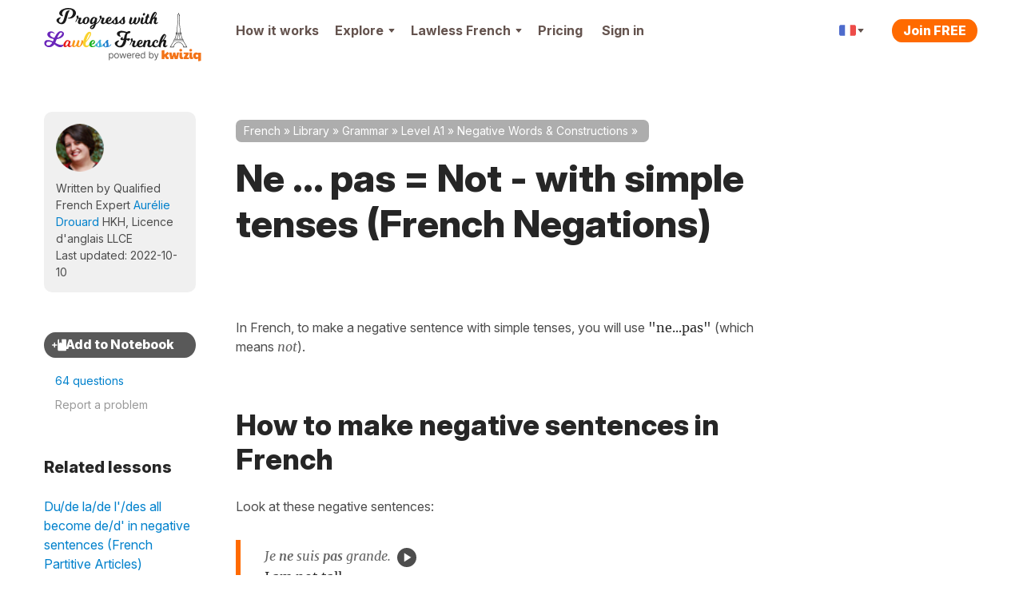

--- FILE ---
content_type: text/html; charset=UTF-8
request_url: https://progress.lawlessfrench.com/revision/grammar/how-to-use-ne-pas-not-with-simple-tenses-negation
body_size: 34929
content:
<!DOCTYPE html>
<!--[if lt IE 7]>      <html lang="en" class="no-js lt-ie9 lt-ie8 lt-ie7"> <![endif]-->
<!--[if IE 7]>         <html lang="en" class="no-js lt-ie9 lt-ie8"> <![endif]-->
<!--[if IE 8]>         <html lang="en" class="no-js lt-ie9"> <![endif]-->
<!--[if IE 9]>         <html lang="en" class="no-js lt-ie10"> <![endif]-->
<!--[if IE 10]>        <html lang="en" class="no-js lt-ie11"> <![endif]-->
<!--[if gt IE 8]><!--> <html lang="en" class="no-js"> <!--<![endif]--><head>

    <!-- Main tags -->
    <meta charset="utf-8">
    <meta name="viewport" content="width=device-width, initial-scale=1.0">

    <link rel="manifest" href="/manifest-lawless-french.json" crossorigin="use-credentials" /><script type="module">
    async function initializeServiceWorker() {
        if (!('serviceWorker' in navigator)) {
            return;
        }

        // If we already have a controller, use that
        if (navigator.serviceWorker.controller) {
            const isPwa = !!(
                window.matchMedia('(display-mode: standalone)').matches ||
                // iOS
                window.navigator.standalone ||
                // Android TWA
                document.referrer.startsWith('android-app://') ||
                // Windows PWA
                window.navigator.userAgent.includes(' PWA/')
            );
            console.log('isPwa: ', isPwa);
            navigator.serviceWorker.controller.postMessage({
                type: 'IS_PWA',
                isPwa
            });
            return;
        }

        // Otherwise wait for registration
        // if it never happens, the message won't be sent - not an issue for async logic
        const registration = await navigator.serviceWorker.ready;
        const isPwa = window.matchMedia('(display-mode: standalone)').matches;
        if (registration.active) {
            registration.active.postMessage({
                type: 'IS_PWA',
                isPwa
            });
        }
    }

    await initializeServiceWorker();
</script>
    <!-- Robots -->
        <meta name="robots" content="index, follow">

    <!-- Google Chrome Mobile address bar color -->
    <meta name="theme-color" content="#0081cc">

    <!-- Preconnect for high-priority domains -->
    <link rel="preconnect" href="https://cdnfr.kwiziq.com">
    <link rel="preconnect" href="https://cdn.jsdelivr.net" crossorigin>
    <link rel="preconnect" href="https://www.googletagmanager.com" crossorigin>

    <!-- DNS-prefetch for fallback and low-priority domains -->
    <link rel="dns-prefetch" href="https://cdnfr.kwiziq.com">
    <link rel="dns-prefetch" href="https://cdn.jsdelivr.net/">
    <link rel="dns-prefetch" href="https://www.gstatic.com">
    <link rel="dns-prefetch" href="https://www.google-analytics.com">
    <link rel="dns-prefetch" href="https://apikeys.civiccomputing.com">

    <!-- <script src="/js/vendor/jquery-3.6.0.min.js"></script> -->
    <!-- <script src="/js/vendor/jquery-migrate-3.3.2.js"></script> -->
    <!-- <script src="/js/vendor/jquery-ui/jquery-ui-1.12.1.custom/jquery-ui.min.js"></script> -->


	<link rel="stylesheet" href="https://cdnfr.kwiziq.com/fonts/fonts.css?20241211" media="print" onload="this.media='all'; this.onload=null;">

<base href="/" />
<link rel="canonical" href="https://french.kwiziq.com/revision/grammar/how-to-use-ne-pas-not-with-simple-tenses-negation"/>
<title>Negation - ne ... pas with simple tenses | French Grammar | Progress with Lawless French</title>
<meta name="description" content="Learn how to use Ne ... pas = Not - with simple tenses (French Negations) and get fluent faster with Progress with Lawless French. Access a personalised study list, thousands of test questions, grammar lessons and reading, writing and listening exercises. Find your fluent French!" />
<meta name="keywords" content="" />


<meta name="google-site-verification" content="8TueB-sqd2l209gdLO4wUD2XYUcVwPOFfMnO_a2EoEs" />
<meta property="fb:app_id" content="143146449791605"/>
<meta property="og:title" content="Negation - ne ... pas with simple tenses | French Grammar | Progress with Lawless French"/>
<meta property="og:type" content="website"/>
<meta property="og:url" content="https://progress.lawlessfrench.com/revision/grammar/how-to-use-ne-pas-not-with-simple-tenses-negation"/>
<meta property="og:image" content="https://progress.lawlessfrench.com/theme/LangTest/img/lawlessfrench/logo.png"/>
<meta property="og:image:width" content="450"/>
<meta property="og:image:height" content="470"/>
<meta property="og:site_name" content="Progress with Lawless French"/>
<meta property="og:description" content="Learn how to use Ne ... pas = Not - with simple tenses (French Negations) and get fluent faster with Progress with Lawless French. Access a personalised study list, thousands of test questions, grammar lessons and reading, writing and listening exercises. Find your fluent French!"/>
<meta property="og:image:secure_url" content="https://progress.lawlessfrench.com/theme/LangTest/img/lawlessfrench/logo.png"/>
<script type="application/ld+json">{"@context":"https:\/\/schema.org","@graph":[{"@type":"Organization","@id":"https:\/\/www.kwiziq.com\/#organization","name":"Kwiziq Ltd","url":"https:\/\/www.kwiziq.com","logo":"https:\/\/www.kwiziq.com\/img\/svg\/sprite-svg-logo\/logo-kwiziq.svg"},{"@type":"WebSite","@id":"https:\/\/progress.lawlessfrench.com\/#website","name":"Progress with Lawless French","publisher":{"@id":"https:\/\/www.kwiziq.com\/#organization"}},{"@type":"Article","@id":"https:\/\/progress.lawlessfrench.com\/#article","headline":"Ne ... pas = Not - with simple tenses (French Negations)","description":"Learn how to use Ne ... pas = Not - with simple tenses (French Negations) and get fluent faster with Progress with Lawless French. Access a personalised study list, thousands of test questions, grammar lessons and reading, writing and listening exercises. Find your fluent French!","publisher":{"@id":"https:\/\/www.kwiziq.com\/#organization"},"datePublished":"","dateModified":"2022-10-10 15:34:26","educationalLevel":{"@type":"DefinedTerm","termCode":"A1","name":"Beginner","inDefinedTermSet":"https:\/\/europa.eu\/europass\/en\/common-european-framework-reference"},"author":{"@type":"Person","name":"Aur\u00e9lie Drouard","url":"https:\/\/www.kwiziq.com\/user\/23","honorificSuffix":"HKH, Licence d'anglais LLCE"}},{"@type":"BreadcrumbList","itemListElement":[{"@type":"ListItem","position":1,"name":"French","item":"https:\/\/progress.lawlessfrench.com\/"},{"@type":"ListItem","position":2,"name":"Library","item":"https:\/\/progress.lawlessfrench.com\/revision"},{"@type":"ListItem","position":3,"name":"Grammar","item":"https:\/\/progress.lawlessfrench.com\/revision\/grammar"},{"@type":"ListItem","position":4,"name":"Level A1","item":"https:\/\/progress.lawlessfrench.com\/revision\/grammar\/by-cefr-level\/cefr-a1"},{"@type":"ListItem","position":5,"name":"Negative Words & Constructions","item":"https:\/\/progress.lawlessfrench.com\/revision\/grammar\/by-area\/negative-words-constructions"}]}]}</script><script>window.KwiziqConfig={"languageSlug":"french","languageTitle":"French","siteSlug":"lawless-french","siteTitle":"Progress with Lawless French","kwiziqApiUrl":"\/api","auth":0,"gTMId":"GTM-59PZZ6Z","GA4ID":"G-5YT88FSJYT","gOptId":null,"SENTRY_ENVIRONMENT":"live","tooltips":{"kudos-info":{"content":"You earn Kudos points every time you achieve something in Kwiziq. The bigger the achievement the more kudos points you get. See the full list of awards and Kudos points <a href=\"\/kudos-points\">here<\/a>."},"day-streak-info":{"content":"Earn days streak awards for testing on consecutive days."},"landmarks-info":{"theme":"tooltipster-achieve","side":"bottom-left","arrow":"false","content":"Landmarks are the important steps along the way to achieving fluency."},"shield-info":{"side":"bottom-left","theme":"tooltipster-achieve","arrow":"false","content":"Earn bronze, silver, gold and diamond shields for getting Kwiziq level scores of 50%, 75%, 90% and 100%."},"stars-info":{"theme":"tooltipster-achieve","side":"bottom-left","arrow":"false","content":"Earn bronze, silver, gold and diamond stars by getting Kwiziq score in specific grammar topics of 50%, 75%, 90% and 100%."}},"templates":{"BookmarkPremium":"<div class=\"bookmark-premium\"><div class=\"bookmark-premium__header\"><h2><span class=\"icon icon-notebook-white-13x18\"><\/span>Add to Notebook<\/h2><div class=\"button_close\"><\/div><\/div><div class=\"bookmark-premium__body\"><div class=\"bookmark-premium__section bookmark-premium__link\"><a href=\"#\" class=\"bookmark-premium__btn-create-link btn btn-link\">Create new Notebook<\/a><\/div><div class=\"bookmark-premium__section bookmark-premium__list\"><hr><ul class=\"bookmark-premium__notebook-list\"><\/ul><hr><button class=\"btn\">Done<\/button><\/div><div class=\"bookmark-premium__section bookmark-premium__create\"><div class=\"input text\"><label for=\"\"><\/label><input name=\"data[]\" class=\"notebook-new-name\" placeholder=\"New Notebook\" type=\"text\" id=\"\"\/><\/div><button class=\"btn bookmark-premium__btn-create\">Create<\/button><\/div><\/div><\/div>","BookmarkPremiumItem":"<li><a class=\"modal-link\"><span class=\"semi-checkbox\"><span class=\"icon-check\"><\/span><i class=\"fas fa-spinner\"><\/i><\/span><span class=\"checkbox-label\"><\/span><\/a><\/li>"}}</script><link rel="preload" type="text/css" href="https://cdnfr.kwiziq.com/css/dist/CssLessonSite.5e8130ab.css" as="style"/><link rel="stylesheet" type="text/css" href="https://cdnfr.kwiziq.com/css/dist/CssLessonSite.5e8130ab.css"/><link rel="stylesheet" type="text/css" href="/theme/LangTest/css/lawlessfrench.css?20250408"/><link rel="icon" href="https://cdnfr.kwiziq.com/theme/LangTest/img/lawlessfrench/app-icons/live/favicon.ico?v=20250221" sizes="32x32">
<link rel="icon" href="https://cdnfr.kwiziq.com/theme/LangTest/img/lawlessfrench/app-icons/live/icon.svg?v=20250221" type="image/svg+xml">
<link rel="apple-touch-icon" href="https://cdnfr.kwiziq.com/theme/LangTest/img/lawlessfrench/app-icons/live/apple-touch-icon.png?v=20250221">

<meta name="msapplication-TileColor" content="#0081cc">
<meta name="theme-color" content="#0081cc"><script>
	window.dataLayer = window.dataLayer || [];

    dataLayer.push({'trkBaseRoute': 'CompetencyRevise'});dataLayer.push({'uAnon': '1'});dataLayer.push({'contentGroup1': 'Competency-Internal'});
    const appMode = (() => (
        window.matchMedia('(display-mode: standalone)').matches ||
        // iOS
        window.navigator.standalone ||
        // Android TWA
        document.referrer.startsWith('android-app://') ||
        // Windows PWA
        window.navigator.userAgent.includes(' PWA/')
    ) ? 'pwa' : 'web')();

    window.dataLayer.push({
        'app_type': appMode
    });

	function gtag() {
		dataLayer.push(arguments);
	}

	gtag('js', new Date());
	gtag('set', 'cookie_flags', 'SameSite=None;Secure');
    gtag('set', {
        'app_type': appMode
    });

	(function (w, d, s, l, i) {
		w[l] = w[l] || [];
		w[l].push({
			'gtm.start':
				new Date().getTime(), event: 'gtm.js'
		});
		var f = d.getElementsByTagName(s)[0],
			j = d.createElement(s), dl = l != 'dataLayer' ? '&l=' + l : '';
		j.async = true;
		j.src =
			'https://www.googletagmanager.com/gtm.js?id=' + i + dl;
		f.parentNode.insertBefore(j, f);
	})(window, document, 'script', 'dataLayer', 'GTM-59PZZ6Z');

</script>


<!-- Google Tag Manager (noscript) -->
<noscript>
    <iframe src="https://www.googletagmanager.com/ns.html?id=GTM-59PZZ6Z"
            height="0" width="0" style="display:none;visibility:hidden"></iframe>
</noscript>
<!-- End Google Tag Manager (noscript) -->

<!-- Custom GrowthBook and Funnel Steps related code -->
<script>
function growthBookGtag(eventName, eventValue){ eventName = eventName.toLowerCase().replace(/-/g, '_'); eventName = eventName.startsWith('gb_') ? eventName : 'gb_' + eventName; var attributes = {"transport_type":"beacon","user_id":null,"has_pwa_access":false,"logged_in":false,"is_web_1":true,"group_id":null,"partner":"lawless-french","language_id":"fr-FR","created_at":null,"persistent_cookie":"25f06820fa4db585f58d6cf839bac169c48480b7b9","email_domain":null,"env":"LIVE","send_to":"G-5YT88FSJYT"}; if (eventValue !== undefined) { attributes.event_value = eventValue; } gtag('event', eventName, attributes); };function customFnStpEvent(eventName){ eventName = eventName.replace(/-/g, '_'); eventName = eventName.startsWith('fnStp_') ? eventName : 'fnStp_' + eventName; gtag('event', eventName, {"transport_type":"beacon","user_id":null,"has_pwa_access":false,"logged_in":false,"is_web_1":true,"group_id":null,"partner":"lawless-french","language_id":"fr-FR","created_at":null,"persistent_cookie":"25f06820fa4db585f58d6cf839bac169c48480b7b9","email_domain":null,"env":"LIVE","send_to":"G-5YT88FSJYT"}); };</script>
</head>

<body id="kwzcb_lawlessfrench" class="theme--light experiment-dashboard-v1 context-fr-FR ">
<div class="svg-defs-wrapper">
	<svg width="0" height="0" style="position:absolute"><symbol viewBox="0 0 34 9" id="logo-beta" xmlns="http://www.w3.org/2000/svg"><g fill="#CCC" transform="translate(.9 .5)"><use xlink:href="#ad"/><use xlink:href="#ac"/><use xlink:href="#ab"/><use xlink:href="#aa"/></g><defs><path id="ad" d="M1.19 0h3.17c.36 0 .73.03 1.09.08.37.05.69.16.96.32.28.15.49.36.63.64s.19.66.12 1.12c-.06.48-.25.88-.57 1.2a2.68 2.68 0 01-1.15.67v.03c.27.04.5.12.72.24a1.6 1.6 0 01.82 1.07c.05.23.06.49.02.76A2.38 2.38 0 015.7 7.98c-.33.18-.69.32-1.08.4s-.77.12-1.15.12H0L1.19 0zm1.39 3.4h1.36c.14 0 .28-.02.43-.05s.27-.09.4-.16a.9.9 0 00.3-.29.94.94 0 00.17-.43.67.67 0 00-.06-.43c-.05-.12-.14-.21-.25-.28s-.24-.1-.4-.13a1.99 1.99 0 00-.43-.05H2.83L2.58 3.4zm-.5 3.51h1.69c.14 0 .29-.01.44-.05a1.24 1.24 0 00.77-.48.97.97 0 00.18-.46.7.7 0 00-.08-.48c-.08-.13-.2-.23-.34-.3s-.3-.1-.48-.12a3.4 3.4 0 00-.48-.04H2.36L2.1 6.91z"/><path id="ac" d="M10.12 0h5.77l-.24 1.73h-3.9l-.22 1.58h3.68l-.24 1.73h-3.69l-.23 1.73h4.11l-.24 1.73H8.93l1.2-8.5z"/><path id="ab" d="M20.1 1.66h-2.42L17.91 0h6.72l-.23 1.66h-2.42l-.96 6.84h-1.88l.96-6.84z"/><path id="aa" d="M28.35 0h1.55l2.5 8.5h-2.1l-.48-1.8h-3.3l-.96 1.8h-2.07L28.35 0zm.38 2.47l-1.4 2.64h2.07l-.67-2.64z"/></defs></symbol><symbol viewBox="0 0 35 24" id="logo-flag-french" xmlns="http://www.w3.org/2000/svg"><g transform="matrix(1.0004 0 0 1.013 -4149.7 -711.43)"><mask id="b-logo-flag-french-a"><use xlink:href="#bb" transform="translate(4148.4 702.31)" height="100%" width="100%" fill="#fff"/></mask><g mask="url(#b-logo-flag-french-a)"><use xlink:href="#bb" transform="translate(4148.4 702.31)" height="100%" width="100%" fill="#fff"/></g><g mask="url(#b-logo-flag-french-a)"><use xlink:href="#bd" transform="translate(4147.3 702.31)" height="100%" width="100%" fill="#4e6bcc"/></g><g mask="url(#b-logo-flag-french-a)"><use xlink:href="#bc" transform="translate(4169.2 702.31)" height="100%" width="100%" fill="#ed4c49"/></g></g><defs><path id="bb" fill-rule="evenodd" d="M2.55 3.15L.03 20.55c-.25 1.73.92 3.14 2.59 3.14h25.93a3.7 3.7 0 003.5-3.14l2.52-17.4C34.82 1.4 33.65 0 31.98 0H6.05a3.7 3.7 0 00-3.5 3.15z"/><path id="bd" fill-rule="evenodd" d="M0 23.7h11.29L14.92 0H3.62L0 23.7z"/><path id="bc" fill-rule="evenodd" d="M0 23.7h12.14L16.04 0H3.9L0 23.7z"/></defs></symbol><symbol fill="none" viewBox="0 0 130 40" id="logo-kwiziq" xmlns="http://www.w3.org/2000/svg"><path d="M20.38 33.28c-1.85 0-3.35-.24-4.48-.72a6.32 6.32 0 01-2.74-2.5 16.3 16.3 0 01-1.65-4 .64.64 0 00-1.02-.33l-1.45 1.19a.65.65 0 00-.24.5v4.88c0 .36-.28.64-.63.64H.63A.63.63 0 010 32.3L.04 5.63c0-.32.23-.59.54-.64l7.54-1.12c.38-.06.72.25.72.64L8.8 16.87c0 .54.62.84 1.03.5l9.12-7.6c.28-.23.7-.18.91.12l4 5.57c.2.29.14.7-.15.9l-5.83 4.13c-.2.14-.3.39-.26.63.33 1.93.78 3.3 1.35 4.08a3.27 3.27 0 002.78 1.27 6 6 0 00.9-.07c.43-.07.83.3.78.74l-.66 5.5a.63.63 0 01-.57.56 22 22 0 01-1.82.08zM24.23 12.53a.64.64 0 01.61-.77H32c.3 0 .57.22.62.53l1.71 9.95c.12.7 1.1.72 1.24.03l2.08-10c.06-.3.32-.51.62-.51h6.12c.3 0 .55.2.61.5l2.12 10.29c.15.7 1.12.67 1.24-.02l1.72-10.24c.05-.3.31-.53.62-.53h5.5c.4 0 .7.37.62.77l-4.06 19.9a.63.63 0 01-.61.51h-8.9a.63.63 0 01-.62-.5l-1.58-7.65c-.14-.69-1.1-.68-1.24 0l-1.5 7.64a.63.63 0 01-.61.51h-8.57c-.3 0-.55-.2-.61-.5l-4.3-19.9zM65.94 33.28c-2.32 0-4.13-.76-5.43-2.28-1.3-1.52-1.96-3.6-1.96-6.22V12.4c0-.36.29-.64.63-.64h7.55c.34 0 .62.28.62.64v12c0 .65.17 1.16.5 1.52.36.34.5.51 1.06.51.26 0 .52-.04.8-.11.43-.13.94.14.98.61l.35 4.53a.6.6 0 01-.25.54c-.57.38-1.28.68-2.13.9-.97.25-1.66.38-2.72.38zm-2.99-24.7c-1.3 0-2.4-.4-3.32-1.22a4.1 4.1 0 01-1.32-3.09c0-1.21.47-2.23 1.4-3.04A4.8 4.8 0 0162.96 0c1.28 0 2.37.42 3.28 1.27a3.91 3.91 0 011.42 3c0 1.24-.48 2.27-1.42 3.09a4.85 4.85 0 01-3.28 1.22zM71.76 28.61c0-.12.04-.25.1-.35l6.56-10.1c.28-.42-.02-1-.52-1h-5.22a.63.63 0 01-.62-.63V12.4c0-.36.28-.64.62-.64H88.7c.35 0 .63.28.63.64v3.74c0 .12-.03.24-.1.34L83 26.55c-.26.42.04.98.53.98h5.33c.35 0 .63.29.63.64v4.13c0 .36-.28.64-.63.64H72.4a.63.63 0 01-.63-.64v-3.69zM98.96 33.28c-2.32 0-4.13-.76-5.43-2.28-1.3-1.52-1.95-3.6-1.95-6.22V12.4c0-.36.28-.64.62-.64h7.55c.34 0 .63.28.63.64v12c0 .65.16 1.16.5 1.52.35.34.5.51 1.05.51.26 0 .52-.04.8-.11.44-.13.94.14.98.61l.35 4.53a.6.6 0 01-.25.54c-.57.38-1.28.68-2.13.9-.97.25-1.66.38-2.72.38zm-2.98-24.7c-1.3 0-2.41-.4-3.33-1.22a4.1 4.1 0 01-1.32-3.09c0-1.21.47-2.23 1.4-3.04A4.8 4.8 0 0195.99 0c1.27 0 2.36.42 3.27 1.27a3.91 3.91 0 011.42 3c0 1.24-.47 2.27-1.42 3.09a4.85 4.85 0 01-3.27 1.22zM121.24 31.77c0-.68-1.06-.98-1.53-.5-.38.4-.8.73-1.25 1a7.8 7.8 0 01-4.07 1.01c-2 0-3.76-.5-5.31-1.48a10.55 10.55 0 01-3.57-4.02c-.83-1.69-1.25-3.5-1.25-5.4 0-2.04.46-3.89 1.37-5.55a10.03 10.03 0 018.8-5.37c1.58 0 2.92.34 4.03 1.02.45.26.87.6 1.25.99.47.48 1.53.18 1.53-.5v-.28c0-.35.28-.64.63-.64h7.5c.35 0 .63.29.63.64v25.22c0 .3-.22.57-.51.63l-7.5 1.45a.63.63 0 01-.75-.63v-7.59zm-4.1-5.17c1.1 0 2.04-.4 2.81-1.18a4.3 4.3 0 001.3-2.88v-.34a3.91 3.91 0 00-1.3-2.83 3.92 3.92 0 00-2.82-1.23 4 4 0 00-2.95 1.27c-.8.85-1.2 1.83-1.2 2.96 0 1.19.42 2.19 1.25 3 .83.82 1.8 1.23 2.9 1.23z" fill="#F26500"/></symbol><symbol fill="none" viewBox="0 0 130 40" id="logo-kwiziq--light" xmlns="http://www.w3.org/2000/svg"><path d="M20.38 33.28c-1.85 0-3.35-.24-4.48-.72a6.32 6.32 0 01-2.74-2.5 16.3 16.3 0 01-1.65-4 .64.64 0 00-1.02-.33l-1.45 1.19a.65.65 0 00-.24.5v4.88c0 .36-.28.64-.63.64H.63A.63.63 0 010 32.3L.04 5.63c0-.32.23-.59.54-.64l7.54-1.12c.38-.06.72.25.72.64L8.8 16.87c0 .54.62.84 1.03.5l9.12-7.6c.28-.23.7-.18.91.12l4 5.57c.2.29.14.7-.15.9l-5.83 4.13c-.2.14-.3.39-.26.63.33 1.93.78 3.3 1.35 4.08a3.27 3.27 0 002.78 1.27 6 6 0 00.9-.07c.43-.07.83.3.78.74l-.66 5.5a.63.63 0 01-.57.56 22 22 0 01-1.82.08zM24.23 12.53a.64.64 0 01.61-.77H32c.3 0 .57.22.62.53l1.71 9.95c.12.7 1.1.72 1.24.03l2.08-10c.06-.3.32-.51.62-.51h6.12c.3 0 .55.2.61.5l2.12 10.29c.15.7 1.12.67 1.24-.02l1.72-10.24c.05-.3.31-.53.62-.53h5.5c.4 0 .7.37.62.77l-4.06 19.9a.63.63 0 01-.61.51h-8.9a.63.63 0 01-.62-.5l-1.58-7.65c-.14-.69-1.1-.68-1.24 0l-1.5 7.64a.63.63 0 01-.61.51h-8.57c-.3 0-.55-.2-.61-.5l-4.3-19.9zM65.94 33.28c-2.32 0-4.13-.76-5.43-2.28-1.3-1.52-1.96-3.6-1.96-6.22V12.4c0-.36.29-.64.63-.64h7.55c.34 0 .62.28.62.64v12c0 .65.17 1.16.5 1.52.36.34.5.51 1.06.51.26 0 .52-.04.8-.11.43-.13.94.14.98.61l.35 4.53a.6.6 0 01-.25.54c-.57.38-1.28.68-2.13.9-.97.25-1.66.38-2.72.38zm-2.99-24.7c-1.3 0-2.4-.4-3.32-1.22a4.1 4.1 0 01-1.32-3.09c0-1.21.47-2.23 1.4-3.04A4.8 4.8 0 0162.96 0c1.28 0 2.37.42 3.28 1.27a3.91 3.91 0 011.42 3c0 1.24-.48 2.27-1.42 3.09a4.85 4.85 0 01-3.28 1.22zM71.76 28.61c0-.12.04-.25.1-.35l6.56-10.1c.28-.42-.02-1-.52-1h-5.22a.63.63 0 01-.62-.63V12.4c0-.36.28-.64.62-.64H88.7c.35 0 .63.28.63.64v3.74c0 .12-.03.24-.1.34L83 26.55c-.26.42.04.98.53.98h5.33c.35 0 .63.29.63.64v4.13c0 .36-.28.64-.63.64H72.4a.63.63 0 01-.63-.64v-3.69zM98.96 33.28c-2.32 0-4.13-.76-5.43-2.28-1.3-1.52-1.95-3.6-1.95-6.22V12.4c0-.36.28-.64.62-.64h7.55c.34 0 .63.28.63.64v12c0 .65.16 1.16.5 1.52.35.34.5.51 1.05.51.26 0 .52-.04.8-.11.44-.13.94.14.98.61l.35 4.53a.6.6 0 01-.25.54c-.57.38-1.28.68-2.13.9-.97.25-1.66.38-2.72.38zm-2.98-24.7c-1.3 0-2.41-.4-3.33-1.22a4.1 4.1 0 01-1.32-3.09c0-1.21.47-2.23 1.4-3.04A4.8 4.8 0 0195.99 0c1.27 0 2.36.42 3.27 1.27a3.91 3.91 0 011.42 3c0 1.24-.47 2.27-1.42 3.09a4.85 4.85 0 01-3.27 1.22zM121.24 31.77c0-.68-1.06-.98-1.53-.5-.38.4-.8.73-1.25 1a7.8 7.8 0 01-4.07 1.01c-2 0-3.76-.5-5.31-1.48a10.55 10.55 0 01-3.57-4.02c-.83-1.69-1.25-3.5-1.25-5.4 0-2.04.46-3.89 1.37-5.55a10.03 10.03 0 018.8-5.37c1.58 0 2.92.34 4.03 1.02.45.26.87.6 1.25.99.47.48 1.53.18 1.53-.5v-.28c0-.35.28-.64.63-.64h7.5c.35 0 .63.29.63.64v25.22c0 .3-.22.57-.51.63l-7.5 1.45a.63.63 0 01-.75-.63v-7.59zm-4.1-5.17c1.1 0 2.04-.4 2.81-1.18a4.3 4.3 0 001.3-2.88v-.34a3.91 3.91 0 00-1.3-2.83 3.92 3.92 0 00-2.82-1.23 4 4 0 00-2.95 1.27c-.8.85-1.2 1.83-1.2 2.96 0 1.19.42 2.19 1.25 3 .83.82 1.8 1.23 2.9 1.23z" fill="#fff"/></symbol><symbol fill="none" viewBox="0 0 118 20" id="logo-kwiziq-find-your-fluent" xmlns="http://www.w3.org/2000/svg"><path d="M5.09 4.78c0-.34-.28-.61-.62-.61h-.54a.95.95 0 01-.96-.95c0-.92.4-1.4 1.35-1.4h.14c.38.02.77-.15.9-.51.1-.34-.06-.7-.4-.77a4.3 4.3 0 00-.78-.06c-1.35 0-2.66.8-2.66 2.4v.54c0 .41-.34.75-.76.75H.61a.61.61 0 00-.61.6c0 .34.28.61.61.61h.15c.42 0 .76.34.76.76v6.64c0 .4.33.72.73.72.4 0 .72-.32.72-.72V6.35c0-.53.44-.97.98-.97h.52c.34 0 .62-.27.62-.6zM6.77 12.78c0 .4.33.72.73.72.4 0 .72-.32.72-.72v-7.9c0-.39-.32-.71-.72-.71-.4 0-.73.32-.73.72v7.9zm.74-10.17c.56 0 1.03-.43 1.03-.97 0-.53-.47-.97-1.03-.97-.57 0-1.03.44-1.03.97 0 .54.46.97 1.03.97zM11.98 7.89c0-1.63 1.02-2.55 2.4-2.55 1.35 0 2.17.86 2.17 2.33v5.11c0 .4.32.72.72.72.4 0 .73-.32.73-.72v-5.2c0-2.39-1.28-3.53-3.2-3.53-1.4 0-2.28.61-2.73 1.53a.08.08 0 01-.06.05.07.07 0 01-.08-.08v-.69a.7.7 0 00-.7-.7.7.7 0 00-.7.7v7.92c0 .4.32.72.73.72.4 0 .72-.32.72-.72v-4.9zM23.87 13.7c1.75 0 2.39-1.05 2.71-1.58a.11.11 0 01.1-.05c.06 0 .1.05.1.1v.64c0 .38.32.7.7.7a.7.7 0 00.7-.7V1.78c0-.4-.32-.72-.72-.72-.4 0-.72.32-.72.72v3.8c0 .04-.04.07-.08.07a.08.08 0 01-.07-.03c-.32-.5-.9-1.57-2.7-1.57-2.38 0-4.03 1.87-4.03 4.8 0 2.97 1.65 4.85 4 4.85zm.2-1.3c-1.83 0-2.76-1.57-2.76-3.57 0-1.96.9-3.5 2.75-3.5 1.77 0 2.7 1.41 2.7 3.5 0 2.12-.95 3.58-2.7 3.58zM36.15 17c1.31 0 2.23-.69 2.78-2.14l3.65-9.7a.73.73 0 00-.68-.98c-.32 0-.61.2-.71.49l-2.42 6.89a.07.07 0 01-.13 0l-2.42-6.9a.73.73 0 00-.69-.5c-.5 0-.86.51-.69.98l3 8.08c.09.21.09.45 0 .66l-.14.4c-.4 1.07-.87 1.41-1.53 1.4-.4-.01-.8.19-.9.57-.1.33.07.68.42.72.14.02.3.03.46.03zM48.01 13.7c2.56 0 4.28-1.92 4.28-4.82 0-2.91-1.72-4.83-4.28-4.83-2.55 0-4.27 1.92-4.27 4.83 0 2.9 1.72 4.81 4.27 4.81zm0-1.3c-1.94 0-2.82-1.65-2.82-3.52s.88-3.54 2.82-3.54S50.84 7 50.84 8.88s-.89 3.53-2.83 3.53zM60.1 9.69a2.44 2.44 0 01-2.43 2.55c-1.2 0-2.07-.88-2.07-2.24V4.9c0-.4-.32-.72-.72-.72-.4 0-.72.32-.72.72v5.2c0 2.39 1.27 3.53 3.04 3.53 1.41 0 2.34-.73 2.79-1.66a.06.06 0 01.05-.04c.03 0 .06.03.06.06v.8c0 .4.33.72.73.72.4 0 .72-.32.72-.72v-7.9c0-.39-.32-.71-.72-.71-.4 0-.73.32-.73.72v4.8zM63.86 12.78c0 .4.32.72.72.72.4 0 .73-.32.73-.72V7.6c0-1.27 1-2.2 2.38-2.2h.04c.43.01.85-.31.85-.74a.63.63 0 00-.62-.64h-.14c-1.12 0-2.1.62-2.45 1.52 0 .02-.03.04-.05.04a.06.06 0 01-.06-.06v-.66a.7.7 0 00-.7-.7.7.7 0 00-.7.7v7.92zM78.67 4.78c0-.34-.28-.61-.61-.61h-.54a.95.95 0 01-.96-.95c0-.92.39-1.4 1.35-1.4h.13c.39.02.78-.15.9-.51.11-.34-.05-.7-.4-.77a4.3 4.3 0 00-.78-.06c-1.35 0-2.65.8-2.65 2.4v.54c0 .41-.34.75-.76.75h-.15a.61.61 0 00-.62.6c0 .34.28.61.62.61h.15c.42 0 .76.34.76.76v6.64c0 .4.32.72.72.72.4 0 .73-.32.73-.72V6.35c0-.53.44-.97.98-.97h.52c.33 0 .61-.27.61-.6zM81.8 1.78c0-.4-.32-.72-.72-.72-.4 0-.72.32-.72.72v11c0 .4.32.72.72.72.4 0 .73-.32.73-.72v-11zM90.06 9.69a2.44 2.44 0 01-2.43 2.55c-1.2 0-2.07-.88-2.07-2.24V4.9c0-.4-.32-.72-.72-.72-.4 0-.73.32-.73.72v5.2c0 2.39 1.28 3.53 3.05 3.53 1.4 0 2.34-.73 2.79-1.66a.06.06 0 01.05-.04c.03 0 .06.03.06.06v.8c0 .4.32.72.73.72.4 0 .72-.32.72-.72v-7.9c0-.39-.32-.71-.72-.71-.4 0-.73.32-.73.72v4.8zM97.77 13.7c1.59 0 2.82-.65 3.45-1.67.22-.36-.02-.79-.43-.9-.37-.1-.75.1-.99.41-.44.58-1.15.87-2.03.87-1.39 0-2.43-.73-2.8-2.1-.14-.53.32-.99.88-.99h5.22c.34 0 .61-.27.61-.6 0-3.48-2.09-4.67-4.05-4.67-2.56 0-4.25 1.99-4.25 4.86s1.67 4.79 4.4 4.79zm-1.89-5.62c-.57 0-1.03-.49-.82-1 .4-1 1.3-1.74 2.57-1.74 1.23 0 2.12.71 2.44 1.78.16.52-.3.96-.84.96h-3.35zM104.99 7.89c0-1.63 1.02-2.55 2.4-2.55 1.35 0 2.17.86 2.17 2.33v5.11a.72.72 0 001.45 0v-5.2c0-2.39-1.28-3.53-3.2-3.53-1.4 0-2.28.61-2.73 1.53a.08.08 0 01-.06.05.07.07 0 01-.08-.08v-.69a.7.7 0 00-.7-.7.7.7 0 00-.7.7v7.92c0 .4.32.72.72.72.4 0 .73-.32.73-.72v-4.9zM117.42 4.78c0-.34-.28-.61-.62-.61h-.42a.97.97 0 01-.98-.97v-.55c0-.4-.32-.72-.72-.72-.4 0-.73.32-.73.72v.81a.7.7 0 01-.71.7h-.1a.61.61 0 00-.61.62c0 .33.27.6.61.6h.1c.4 0 .71.32.71.7v5.14c0 1.62 1.33 2.4 2.56 2.4.17 0 .33 0 .47-.02.35-.05.55-.4.47-.76l-.02-.05c-.07-.35-.42-.55-.78-.55-.64 0-1.25-.2-1.25-1.41V6.35c0-.53.44-.97.98-.97h.42c.34 0 .62-.27.62-.6z" fill="#fff"/><path fill-rule="evenodd" clip-rule="evenodd" d="M48.39 17.53c-1.7.17-3.26.57-4.22 1.12a.6.6 0 01-.6-1.04 12.6 12.6 0 014.7-1.28c1.77-.18 3.64-.13 5.09.2a.6.6 0 01-.27 1.17 15.55 15.55 0 00-4.7-.17z" fill="#fff"/></symbol><symbol viewBox="0 0 126 25" id="logo-text-french" xmlns="http://www.w3.org/2000/svg"><use xlink:href="#fa" transform="translate(-3 -9)" fill="#FFF"/><defs><path id="fa" d="M6.47 9.64h13.99l-.26 1.98H8.38L7.2 19.93h11l-.27 1.98H6.93L5.38 33H3.2L6.47 9.64zm18.73 10.3h4.62c1.15 0 2.1-.15 2.84-.44a5.27 5.27 0 001.81-1.05c.47-.42.8-.87 1-1.36a4 4 0 00.4-2.64 2.63 2.63 0 00-.64-1.35 3.72 3.72 0 00-1.51-1.06 6.96 6.96 0 00-2.71-.42h-4.62l-1.19 8.31zm-.72-10.3h6.13c.31 0 .73 0 1.26.03s1.09.09 1.68.2c.62.1 1.22.28 1.82.52a4.34 4.34 0 012.57 2.81c.22.7.26 1.56.13 2.57-.15 1.13-.47 2.05-.96 2.78a6.67 6.67 0 01-3.8 2.77c-.72.22-1.41.37-2.07.46L36.49 33H34L29 21.91h-4.06L23.39 33H21.2l3.26-23.36zm19.23 0H58l-.27 1.98H45.62l-1.19 8.31h11.35l-.26 1.98H44.17l-1.29 9.11h12.64L55.26 33H40.44L43.7 9.64zm19.23 0h2.8L77.1 30.1h.06l2.87-20.46h2.18L78.94 33h-2.8L64.79 12.54h-.07L61.85 33h-2.18l3.27-23.36zm41.82 19.7a11.8 11.8 0 01-9.27 4.25c-1.79 0-3.38-.3-4.79-.89a9.65 9.65 0 01-3.46-2.54 9.8 9.8 0 01-1.92-3.9 13.17 13.17 0 01-.2-4.94c.27-1.78.8-3.42 1.59-4.92a14.22 14.22 0 013.03-3.86 13.7 13.7 0 019.2-3.5c1.6 0 3.04.29 4.34.86a7.05 7.05 0 013.2 2.8l-1.98 1.49a5.32 5.32 0 00-2.48-2.38 7.57 7.57 0 00-3.37-.79 11.1 11.1 0 00-10.1 6.24 12.65 12.65 0 00-1.12 8.12c.29 1.25.8 2.34 1.52 3.26s1.66 1.65 2.8 2.18 2.48.8 4 .8a9.12 9.12 0 003.83-.86 11.71 11.71 0 001.91-1.13 9.2 9.2 0 001.69-1.65l1.58 1.36zm6.44-19.7h2.18l-1.46 10.3h13.07l1.45-10.3h2.18L125.36 33h-2.18l1.55-11.09h-13.07L110.11 33h-2.18l3.27-23.36z"/></defs></symbol><symbol viewBox="0 0 139 24" id="logo-text-partner" xmlns="http://www.w3.org/2000/svg"><g fill="#FFF" transform="translate(.2 .6)"><use xlink:href="#gg"/><use xlink:href="#gf"/><use xlink:href="#ge"/><use xlink:href="#gd"/><use xlink:href="#gc"/><use xlink:href="#gb"/><use xlink:href="#ga"/></g><defs><path id="gg" d="M3.27 0H10c.81 0 1.65.1 2.5.3.89.17 1.66.5 2.32.95.68.47 1.2 1.1 1.55 1.92.37.79.47 1.8.3 3a6.67 6.67 0 01-1 2.74 6.56 6.56 0 01-1.81 1.91c-.7.49-1.5.85-2.38 1.1s-1.78.36-2.7.36H3.73L2.18 23.36H0L3.27 0zm.72 10.3h4.95a8.8 8.8 0 001.85-.2 6.03 6.03 0 001.68-.7 4.48 4.48 0 002.02-3.23c.1-.75.05-1.39-.17-1.91s-.55-.96-.99-1.29c-.42-.35-.92-.6-1.52-.76s-1.2-.23-1.81-.23H5.18L4 10.3z"/><path id="gf" d="M26.6 0h2.24l6.57 23.36h-2.44l-1.69-6.2H18.91l-3.5 6.2h-2.28L26.6 0zm.7 2.38l-7.27 12.8h10.73l-3.47-12.8z"/><path id="ge" d="M42.42 10.3h4.62c1.15 0 2.1-.15 2.84-.43A5.27 5.27 0 0051.7 8.8c.46-.42.79-.87.99-1.35.22-.49.36-.93.43-1.32s.05-.84-.04-1.32a2.63 2.63 0 00-.62-1.36 3.72 3.72 0 00-1.52-1.05 6.96 6.96 0 00-2.7-.43H43.6l-1.19 8.32zM41.7 0h6.14l1.25.03a11.69 11.69 0 013.5.73 4.42 4.42 0 012.57 2.8c.22.7.27 1.57.13 2.58-.15 1.12-.47 2.04-.95 2.77a6.52 6.52 0 01-3.8 2.77c-.72.22-1.42.38-2.08.46l5.25 11.22h-2.48l-5.01-11.08h-4.06l-1.55 11.08h-2.18L41.7 0z"/><path id="gd" d="M66.04 1.98h-7.99L58.32 0h18.15l-.27 1.98h-7.98l-3 21.38h-2.18l3-21.38z"/><path id="gc" d="M79.74 0h2.8L93.9 20.46h.07L96.84 0H99l-3.26 23.36h-2.8L81.58 2.9h-.07l-2.87 20.46h-2.17L79.74 0z"/><path id="gb" d="M105.1 0h14.28l-.26 1.98h-12.11l-1.19 8.32h11.35l-.26 1.98h-11.35l-1.29 9.1h12.64l-.26 1.98h-14.82L105.1 0z"/><path id="ga" d="M125.05 10.3h4.62c1.15 0 2.09-.15 2.84-.43a5.3 5.3 0 001.82-1.06c.46-.42.79-.87.99-1.35.22-.49.36-.93.43-1.32.06-.4.05-.84-.04-1.32a2.59 2.59 0 00-.62-1.36 3.74 3.74 0 00-1.52-1.05 6.96 6.96 0 00-2.71-.43h-4.62l-1.19 8.32zM124.33 0h6.14l1.25.03a11.59 11.59 0 013.5.73 4.45 4.45 0 012.57 2.8c.22.7.27 1.57.13 2.58a6.55 6.55 0 01-.95 2.77 6.74 6.74 0 01-1.72 1.78c-.64.44-1.33.77-2.08 1-.72.21-1.42.37-2.08.45l5.25 11.22h-2.48l-5.01-11.08h-4.06l-1.55 11.08h-2.18L124.33 0z"/></defs></symbol><symbol viewBox="0 0 130 25" id="logo-text-spanish" xmlns="http://www.w3.org/2000/svg"><use xlink:href="#ha" transform="translate(-2 -9)" fill="#FFF"/><defs><path id="ha" d="M4.42 28.68c.44.99 1.08 1.72 1.92 2.2s1.83.73 3 .73a6.53 6.53 0 002.08-.33c.68-.22 1.28-.52 1.81-.92s.97-.87 1.32-1.42c.35-.57.59-1.2.7-1.91.1-.82.03-1.49-.24-2.02s-.66-.95-1.18-1.28a7.34 7.34 0 00-1.82-.9l-2.11-.72c-.7-.24-1.4-.52-2.08-.82s-1.28-.7-1.78-1.2c-.49-.5-.85-1.13-1.09-1.87s-.29-1.68-.13-2.78c.15-1.03.5-1.94 1.02-2.73a7.08 7.08 0 011.95-2.02 8.22 8.22 0 012.54-1.22 9.98 9.98 0 012.9-.43c1.28 0 2.42.23 3.43.7a5.35 5.35 0 012.51 2.24l-2.08 1.35c-.44-.77-1-1.34-1.68-1.71a5 5 0 00-2.54-.6c-.7 0-1.39.1-2.05.3a5.51 5.51 0 00-1.78.82A4.95 4.95 0 007.7 13.5c-.35.55-.58 1.2-.7 1.94-.13.88-.06 1.61.2 2.18a4 4 0 001.2 1.39c.5.35 1.1.65 1.77.89a78.8 78.8 0 014.23 1.45c.68.29 1.27.67 1.78 1.16.5.46.88 1.05 1.12 1.78s.29 1.64.13 2.74c-.15 1.05-.5 1.99-1.02 2.8a7.73 7.73 0 01-1.88 2.08 8.38 8.38 0 01-2.5 1.26 9.12 9.12 0 01-2.78.42c-1.54 0-2.93-.26-4.16-.79a6.3 6.3 0 01-2.94-2.74l2.28-1.38zM24.47 9.64h6.74c.81 0 1.65.1 2.5.3.89.17 1.66.49 2.32.95.68.46 1.2 1.1 1.55 1.91.37.8.47 1.8.3 3a6.67 6.67 0 01-1 2.75 6.56 6.56 0 01-1.81 1.91c-.7.48-1.5.85-2.38 1.09s-1.78.36-2.7.36h-5.05L23.39 33H21.2l3.26-23.36zm.73 10.3h4.95a8.8 8.8 0 001.85-.2 6.03 6.03 0 001.68-.7 4.48 4.48 0 002.02-3.23c.1-.75.05-1.39-.17-1.92s-.55-.95-.99-1.28c-.42-.36-.92-.6-1.52-.76s-1.2-.23-1.81-.23h-4.82l-1.19 8.31zm22.6-10.3h2.25L56.62 33h-2.45l-1.68-6.2H40.12l-3.5 6.2h-2.28L47.81 9.64zm.7 2.37l-7.26 12.8h10.72l-3.46-12.8zm14.4-2.37h2.81L77.06 30.1h.07L80 9.64h2.18L78.9 33h-2.8L64.75 12.54h-.06L61.82 33h-2.18L62.9 9.64zm25.36 0h2.18L87.17 33H85l3.27-23.36zm6.2 19.04c.44.99 1.07 1.72 1.91 2.2s1.84.73 3 .73a6.51 6.51 0 003.9-1.25c.53-.4.97-.87 1.32-1.42.35-.57.58-1.2.69-1.91.11-.82.03-1.49-.23-2.02s-.66-.95-1.19-1.28a7.27 7.27 0 00-1.81-.9l-2.12-.72c-.7-.24-1.4-.52-2.07-.82s-1.28-.7-1.79-1.2c-.48-.5-.84-1.13-1.09-1.87s-.28-1.68-.13-2.78c.16-1.03.5-1.94 1.03-2.73a7.08 7.08 0 011.94-2.02 8.25 8.25 0 012.54-1.22c.95-.28 1.92-.43 2.91-.43 1.27 0 2.42.23 3.43.7a5.39 5.39 0 012.51 2.24l-2.08 1.35c-.44-.77-1-1.34-1.68-1.71-.69-.4-1.53-.6-2.55-.6-.7 0-1.38.1-2.04.3a5.51 5.51 0 00-1.78.82 4.95 4.95 0 00-1.36 1.36c-.35.55-.58 1.2-.69 1.94-.13.88-.07 1.61.2 2.18a4 4 0 001.19 1.39c.5.35 1.1.65 1.78.89a78.66 78.66 0 014.22 1.45c.68.29 1.28.67 1.78 1.16.51.46.88 1.05 1.13 1.78.24.72.28 1.64.13 2.74-.16 1.05-.5 1.99-1.02 2.8a7.93 7.93 0 01-1.88 2.08c-.75.55-1.59.97-2.51 1.26a9.18 9.18 0 01-2.78.42c-1.54 0-2.92-.26-4.15-.79a6.3 6.3 0 01-2.94-2.74l2.28-1.38zM114.5 9.64h2.18l-1.45 10.3h13.06l1.46-10.3h2.17L128.67 33h-2.18l1.55-11.09h-13.07L113.42 33h-2.18l3.27-23.36z"/></defs></symbol></svg>	<svg width="0" height="0" style="position:absolute"><symbol viewBox="0 0 17 15" id="arrow-right-down" xmlns="http://www.w3.org/2000/svg"><path fill-rule="evenodd" clip-rule="evenodd" d="M10.3 14.3a1 1 0 001.4 0l4.6-4.6a1 1 0 00-1.43-1.41L12 11.17V1a1 1 0 00-1-1H1a1 1 0 100 2h8a1 1 0 011 1v8.17L7.13 8.29A1 1 0 005.7 9.7l4.58 4.58z"/></symbol><symbol viewBox="0 0 1403 1403" id="banner-success-bg" xmlns="http://www.w3.org/2000/svg"><use xlink:href="#abpath0_fill" fill="#CCC" opacity=".1"/><defs><path id="abpath0_fill" d="M501.1 41.17l240.86 614.3L666.23 0 501.1 41.17zM715.38 643.6L214.32 214.3 340.79 100.4l374.59 543.2zM42.27 495.28l641.35 155.05L103.26 336.4l-61 158.88zM659.81 665.6L20.74 829.8 0 660.9l659.81 4.7zM157.85 1135.5l487.18-445.02-584.79 305.6 97.61 139.42zm490.16-412.84L415.96 1340.3l-150.27-79.9 382.32-537.74zm12.34 25.27l85.09 654.27H575.25l85.1-654.27zm99.64-70.46l75.73-655.46 165.08 41.17-240.81 614.3zM1140.7 161.4L766.12 704.6l501.08-429.33-126.5-113.87zM761.65 736.31L1342 422.4l61 158.88-641.35 155.04zm639.95 15.86l-659.84 4.72 639.04 164.2 20.8-168.92zm-686.21 14l584.81 305.63-97.6 139.4-487.21-445.04zm350.11 537.03L683.22 765.4l232.05 617.7 150.23-79.9z" fill-rule="evenodd"/></defs></symbol><symbol viewBox="0 0 88 76" id="crown" xmlns="http://www.w3.org/2000/svg"><g transform="translate(-3644 825)"><g opacity=".5"><use xlink:href="#accrown_path0_fill" transform="translate(3646.8 -822.17)" opacity=".3"/><use xlink:href="#accrown_path1_fill" transform="translate(3658 -763.46)" opacity=".3"/></g><use xlink:href="#accrown_path0_fill" transform="translate(3644 -825)" fill="#FFF"/><use xlink:href="#accrown_path1_fill" transform="translate(3655.2 -766.29)" fill="#FFF"/><use xlink:href="#accrown_path2_fill" transform="translate(3646 -810)" fill="#FFD500"/><use xlink:href="#accrown_path2_fill" transform="translate(3683 -822)" fill="#FFD500"/><use xlink:href="#accrown_path2_fill" transform="translate(3719 -810)" fill="#FFD500"/></g><defs><path id="accrown_path0_fill" d="M78.65 12.4a6.5 6.5 0 00-5.83 9.38c.5.99.51 2.25-.28 3.02l-10.16 9.82a2 2 0 01-3.08-.37L47.8 16.09c-.59-.93-.28-2.16.48-2.96a7.72 7.72 0 002.12-5.32 7.82 7.82 0 00-15.66 0 7.72 7.72 0 002.12 5.32c.76.8 1.06 2.02.47 2.96L25.86 34.25a2 2 0 01-3.08.37L12.62 24.8c-.8-.77-.78-2.03-.28-3.02a6.42 6.42 0 00.69-2.89 6.5 6.5 0 10-6.52 6.5c.65 0 1.26.38 1.4 1.02l5.6 27.16a2 2 0 001.96 1.6H69.7a2 2 0 001.96-1.6l5.6-27.16c.14-.64.75-1.02 1.4-1.02a6.5 6.5 0 100-12.99z"/><path id="accrown_path1_fill" d="M4.95 0a2 2 0 00-1.94 1.53l-2.4 9.89a2 2 0 001.94 2.47h57.68a2 2 0 001.94-2.47l-2.4-9.9A2 2 0 0057.81 0H4.95z"/><path id="accrown_path2_fill" d="M8 4a4 4 0 11-8 0 4 4 0 018 0z"/></defs></symbol><symbol fill="none" viewBox="0 0 15 15" id="icon-add" xmlns="http://www.w3.org/2000/svg"><mask id="ad-icon-add-a" maskUnits="userSpaceOnUse" x="0" y="0" width="15" height="15" fill="#000"><path fill="#fff" d="M0 0h15v15H0z"/><path d="M6.72 8.28v4.94a.78.78 0 101.56 0V8.28h4.94a.78.78 0 100-1.56H8.28V1.78a.78.78 0 00-1.56 0v4.94H1.78a.78.78 0 000 1.56h4.94z"/></mask><path d="M6.72 8.28v4.94a.78.78 0 101.56 0V8.28h4.94a.78.78 0 100-1.56H8.28V1.78a.78.78 0 00-1.56 0v4.94H1.78a.78.78 0 000 1.56h4.94z" fill="currentColor"/><path d="M6.72 8.28h1v-1h-1v1zm1.56 0v-1h-1v1h1zm0-1.56h-1v1h1v-1zm-1.56 0v1h1v-1h-1zM1.78 8.28v-1 1zm0-1.56v-1 1zm4.94-4.94h1-1zM14 7.5h1-1zm-.78.78v1-1zm-4.94-6.5h1-1zM7.5 14v1-1zm.78-.78h-1 1zM5.72 8.28v4.94h2V8.28h-2zm3.56 4.94V8.28h-2v4.94h2zm-1-3.94h4.94v-2H8.28v2zm4.94-3.56H8.28v2h4.94v-2zm-3.94 1V1.78h-2v4.94h2zM5.72 1.78v4.94h2V1.78h-2zm1 3.94H1.78v2h4.94v-2zM1.78 9.28h4.94v-2H1.78v2zM0 7.5c0 .98.8 1.78 1.78 1.78v-2A.22.22 0 012 7.5H0zm1.78-1.78A1.78 1.78 0 000 7.5h2a.22.22 0 01-.22.22v-2zM7.5 0a1.78 1.78 0 00-1.78 1.78h2A.22.22 0 017.5 2V0zM15 7.5a1.78 1.78 0 00-1.78-1.78v2A.22.22 0 0113 7.5h2zm-1.78 1.78A1.78 1.78 0 0015 7.5h-2a.22.22 0 01.22-.22v2zm-3.94-7.5A1.78 1.78 0 007.5 0v2a.22.22 0 01-.22-.22h2zM7.5 15a1.78 1.78 0 001.78-1.78h-2A.22.22 0 017.5 13v2zm-1.78-1.78c0 .98.8 1.78 1.78 1.78v-2a.22.22 0 01.22.22h-2z" fill="currentColor" mask="url(#ad-icon-add-a)"/></symbol><symbol fill="none" viewBox="0 0 15 15" id="icon-add__old" xmlns="http://www.w3.org/2000/svg"><path d="M6.6 8.4v5.7a.9.9 0 101.8 0V8.4h5.7a.9.9 0 100-1.8H8.4V.9a.9.9 0 10-1.8 0v5.7H.9a.9.9 0 100 1.8h5.7z" fill="currentColor"/></symbol><symbol viewBox="0 0 8 5" id="icon-arrow" xmlns="http://www.w3.org/2000/svg"><use xlink:href="#afpath0_fill"/><defs><path id="afpath0_fill" d="M4.39 4.51a.5.5 0 01-.78 0L.65.81A.5.5 0 011.04 0h5.92a.5.5 0 01.39.81l-2.96 3.7z"/></defs></symbol><symbol viewBox="0 0 5 8" id="icon-arrow-thin-left" xmlns="http://www.w3.org/2000/svg"><path d="M4.82 1.23a.58.58 0 10-.8-.84L.26 4l3.76 3.61a.58.58 0 00.8-.83L1.93 4z" clip-rule="evenodd" fill-rule="evenodd"/></symbol><symbol viewBox="0 0 5 8" id="icon-arrow-thin-right" xmlns="http://www.w3.org/2000/svg"><path fill-rule="evenodd" clip-rule="evenodd" d="M.44 1.22a.58.58 0 01.8-.83L5 4 1.24 7.61a.58.58 0 01-.8-.83L3.32 4 .44 1.22z"/></symbol><symbol fill="none" viewBox="0 0 8 12" id="icon-arrow-top" xmlns="http://www.w3.org/2000/svg"><path fill-rule="evenodd" clip-rule="evenodd" d="M4 0L0 3.99h3V12h2V3.99h3L4 0z" fill="#0081CC"/></symbol><symbol viewBox="0 0 61 60" id="icon-avatar" xmlns="http://www.w3.org/2000/svg"><circle cx="30.5" cy="30" r="30"/><path fill-rule="evenodd" clip-rule="evenodd" d="M30.5 27c5.06 0 9.2-4.14 9.2-9.2s-4.14-9.21-9.2-9.21-9.2 4.14-9.2 9.2c0 5.07 4.14 9.2 9.2 9.2zm0 4.6c-6.21 0-18.41 3-18.41 9.2v4.6h36.82v-4.6c0-6.2-12.2-9.2-18.41-9.2z" fill="#fff"/></symbol><symbol viewBox="0 0 34 34" id="icon-badge-study-run" xmlns="http://www.w3.org/2000/svg"><use xlink:href="#akpath0_fill" fill="#66BF39"/><use xlink:href="#akpath1_fill" transform="translate(2 2)" fill="#77D448"/><g transform="translate(8 7)" fill="#FFF"><use xlink:href="#akpath2_fill"/><use xlink:href="#akpath3_fill"/><use xlink:href="#akpath4_fill"/><use xlink:href="#akpath5_fill"/><use xlink:href="#akpath6_fill"/></g><defs><path id="akpath0_fill" d="M34 17a17 17 0 11-34 0 17 17 0 0134 0z"/><path id="akpath1_fill" fill-rule="evenodd" d="M15 29a14 14 0 100-28 14 14 0 000 28zm0 1a15 15 0 100-30 15 15 0 000 30z"/><path id="akpath2_fill" d="M13 4a2 2 0 100-4 2 2 0 000 4z"/><path id="akpath3_fill" fill-rule="evenodd" d="M7.2 13.4l-.3.4a1.02 1.02 0 01-.02.03A3.08 3.08 0 014.5 15H1a1 1 0 010-2h3.5c.27 0 .59-.14.81-.41l.29-.39 1.6 1.2z"/><path id="akpath4_fill" fill-rule="evenodd" d="M6.62 5.3a56.66 56.66 0 01-2.3 1.17A1 1 0 013 6.01l-.08-.16c-.21-.44-.03-.9.4-1.11a52.7 52.7 0 002.4-1.22.8.8 0 01.1-.05 2.96 2.96 0 012.2-.11l1.27.39a1 1 0 01.14.05l1.7.8h.02c.53.29 1.06.82 1.34 1.35l.8 1.6.03.06c.12.27.4.49.88.49h1.9a1 1 0 010 2h-1.9a2.89 2.89 0 01-2.7-1.68l-.8-1.57c-.1-.26-.18-.33-.43-.45l-1.63-.76-1.23-.38a1 1 0 01-.08-.03c-.14-.06-.33-.06-.7.08z"/><path id="akpath5_fill" d="M8.7 5L6.3 9.2c-.5.9-.3 2 .5 2.7l3.9 2.8-1.2-2.9s-.8.1-.6-.2l2.9-5.2L8.7 5z"/><path id="akpath6_fill" d="M9.9 15l-1.4 3.66a.99.99 0 001.85.72l1.45-3.68c.4-1.1.2-2.4-.7-3.2l-2.4-2.4-1.4 1.4 2.4 2.4c.3.3.4.7.2 1.1z"/></defs></symbol><symbol fill="none" viewBox="0 0 16 17" id="icon-clear" xmlns="http://www.w3.org/2000/svg"><path fill-rule="evenodd" clip-rule="evenodd" d="M14 3H5.93a.5.5 0 00-.39.2l-3.94 5a.5.5 0 000 .6l3.94 5c.1.13.24.2.4.2h8.04a.5.5 0 00.5-.5v-10A.5.5 0 0014 3zM5.93 1.5a2 2 0 00-1.57.76l-3.94 5a2 2 0 000 2.48l3.94 5a2 2 0 001.57.76H14a2 2 0 002.01-2v-10a2 2 0 00-2-2H5.93z" fill="#000"/><path d="M6.88 6.38l4.24 4.24M6.88 10.62l4.24-4.24" stroke="#000" stroke-width="1" stroke-linecap="round"/></symbol><symbol viewBox="0 0 16 16" id="icon-close" xmlns="http://www.w3.org/2000/svg"><path fill-rule="evenodd" clip-rule="evenodd" d="M15.2 2.42A1.14 1.14 0 1013.57.8L8 6.39 2.42.8A1.14 1.14 0 10.8 2.4L6.39 8 .8 13.58a1.14 1.14 0 101.6 1.61L8 9.61l5.58 5.58a1.14 1.14 0 101.61-1.6L9.61 8l5.58-5.58z"/></symbol><symbol fill="none" viewBox="0 0 16 16" id="icon-comment" xmlns="http://www.w3.org/2000/svg"><path d="M14 5.9l-1.2.31L14 5.9zm-.61 4.7l-1.1-.58-.25.43.13.47zm1 3.5L14 15.2l2.2.72-.61-2.2zm-3.5-1.2l.39-1.1-.51-.17-.47.25zm-1.4.57l-.32-1.1zm-3-11c2.8-.72 5.6.89 6.4 3.6l2.4-.62c-1.1-4-5.3-6.4-9.4-5.3zm6.4 3.6a5.3 5.1 0 01-.5 3.8l2.1 1.2a7.7 7.5 0 00.73-5.6zm-.61 4.7l1 3.5 2.4-.63-1-3.5zm2.6 2.1l-3.5-1.2-.78 2.2 3.5 1.2zm-4.5-1.1a5 4.9 0 01-1.1.46l.63 2.3a7.4 7.2 0 001.7-.68zm-1.1.46c-2.8.72-5.6-.89-6.4-3.6l-2.4.62c1.1 4 5.3 6.4 9.4 5.3zm-6.4-3.6c-.75-2.7.9-5.5 3.7-6.2L5.95.13a7.49 7.49 0 00-5.4 9.2l2.4-.62z" fill="#0081cc"/></symbol><symbol viewBox="0 0 1.3 1.06" id="icon-comment-arrow" xmlns="http://www.w3.org/2000/svg"><g stroke-width=".27"><path d="M.8.72L.7.62zm0-.38l.1-.1zM.14.25V.4h.28V.25zm.2.35h.41V.32h-.4zM.9.24L.82.16l-.2.2.08.08zM.72.26l.32.32.2-.2L.92.06zm.32.22L.72.8l.2.2.32-.32zM.82.9L.9.82.7.62.62.7zM.75.46H.21v.28h.54zM.28.53V.25H0v.28zm0-.28a.07.07 0 01-.07.07V.04A.21.21 0 000 .25zM.21.46a.07.07 0 01.07.07H0c0 .12.1.21.21.21zm.7.36A.21.21 0 00.74.46v.28A.07.07 0 01.7.62zM.81.8a.07.07 0 010 .1L.62.7a.21.21 0 000 .3zm-.1 0a.07.07 0 01.1 0l-.2.2a.21.21 0 00.3 0zm.32-.22a.07.07 0 010-.1l.2.2a.21.21 0 000-.3zM.82.26a.07.07 0 01-.1 0l.2-.2a.21.21 0 00-.3 0zm0-.1a.07.07 0 010 .1l-.2-.2a.21.21 0 000 .3zM.75.6A.21.21 0 00.9.24l-.2.2A.07.07 0 01.75.32zM.14.4c0 .1.1.2.21.2V.32A.07.07 0 01.42.4zM.42.24a.21.21 0 00-.21-.2v.27A.07.07 0 01.14.25z" fill="#fff"/><path d="M.21.18a.07.07 0 01.07.07V.4c0 .04.03.07.07.07h.4A.07.07 0 00.8.34L.72.26a.07.07 0 01.1-.1l.32.32a.07.07 0 010 .1L.82.9a.07.07 0 01-.1-.1L.8.72A.07.07 0 00.75.6H.21A.07.07 0 01.14.53V.25A.07.07 0 01.21.18z" fill-rule="evenodd" fill="#ccc"/></g></symbol><symbol viewBox="0 0 1.75 1.8" id="icon-comment-expert" xmlns="http://www.w3.org/2000/svg"><defs><mask id="ap-icon-comment-expert-a"><path transform="translate(3163 -12834)" fill="#fff" d="M-2-2h26v27H-2z"/><path d="M3164.4-12830v-.06l-1.31-1.95c-.03-.05 0-.1.06-.09l2.13.5c.03 0 .05 0 .06-.03l1.2-2.07c.03-.05.1-.03.11.03l.16 2.39c0 .03.03.05.05.05l2.18.5c.05 0 .06.09 0 .11l-2.05.92c-.03.01-.04.03-.04.06l.22 2.1c0 .06-.06.1-.1.06l-1.6-1.38c-.02-.02-.05-.02-.07 0l-2.31 1.35c-.05.03-.11-.03-.08-.08z" fill-rule="evenodd" stroke-width=".27"/></mask></defs><path d="M.43 1.2v-.02L.08.66C.07.65.08.63.09.64l.57.13h.02L.99.2c.01-.01.03 0 .03.01l.04.63.02.02.57.13c.02 0 .02.02 0 .03l-.54.24v.02l.05.55c0 .02-.02.03-.03.02l-.42-.37H.69l-.61.36c-.02 0-.03 0-.02-.02z" fill-rule="evenodd" fill="#ff6900"/><g mask="url(#ap-icon-comment-expert-a)" transform="translate(-836.81 3395.75) scale(.26458)"><path d="M3164.4-12830l.22-.15zm-1.31-1.95l-.22.15zm2.19.4l.06-.25zm1.26-2.09l.23.13zm.27 2.41l-.26.02zm2.23.56l.06-.26zm-2.05 1.03l.1.24zm.18 2.17l-.26.03zm-1.7-1.33l.17-.2zm-2.38 1.35l-.14-.23zm1.31-2.49l.23.14zm-1.25-2.1l-.06.26zm2.2.47l-.24-.13zm1.3-2.04l.27-.02zm.21 2.44l-.06.26zm2.19.61l.1.24zm-2.1.98l.27-.03zm.12 2.16l-.17.2zm-1.67-1.39l-.14-.23zm-2.4 1.28l.24.13zm1.62-2.62l-1.31-1.95-.44.3 1.31 1.95zm-1.53-1.63l2.13.5.12-.52-2.13-.5zm2.48.34l1.2-2.07-.46-.26-1.2 2.07zm.82-2.16l.16 2.4.53-.05-.16-2.39zm.41 2.68l2.18.5.12-.51-2.18-.5zm2.14.12l-2.06.92.22.48 2.06-.92zm-2.25 1.25l.22 2.1.52-.05-.21-2.1zm.55 1.93l-1.6-1.38-.35.4 1.6 1.38zm-1.98-1.42l-2.3 1.36.26.46 2.31-1.36zm-2.02 1.64l1.4-2.4-.47-.27-1.4 2.4zm.94-2.45a.21.21 0 010-.22l.45.27a.33.33 0 00-.01-.35zm-.87-2.25c.1.15-.03.36-.22.32l.12-.52c-.3-.07-.5.26-.34.5zm1.9.82c.15.03.3-.03.36-.16l-.45-.26a.2.2 0 01.22-.1zm1.56-2.23c-.1.18-.37.11-.38-.09l.53-.04c-.03-.31-.45-.42-.6-.14zm-.22 2.3c.01.14.11.26.25.3l.12-.52c.09.02.15.1.16.18zm2.43.8c-.2-.05-.22-.31-.04-.4l.22.5a.33.33 0 00-.06-.62zm-2.1.53a.33.33 0 00-.19.33l.53-.05a.2.2 0 01-.12.2zm.03 2.43c-.02-.17.19-.3.33-.17l-.34.4c.22.2.56 0 .53-.28zm-1.27-1.55a.32.32 0 00-.37-.03l.26.45a.2.2 0 01-.23-.02zm-2.69 1.32c.2-.1.39.1.29.28l-.46-.26c-.16.28.15.61.44.44z" fill="#fff"/></g></symbol><symbol viewBox="0 0 20 20" id="icon-correct" xmlns="http://www.w3.org/2000/svg"><path fill-rule="evenodd" clip-rule="evenodd" d="M10 20a10 10 0 100-20 10 10 0 000 20z" fill="#fff"/><path fill-rule="evenodd" clip-rule="evenodd" d="M10 0C4.5 0 0 4.5 0 10s4.5 10 10 10 10-4.5 10-10S15.5 0 10 0zM8 15l-5-5 1.4-1.4L8 12.2l7.6-7.6L17 6l-9 9z" fill="#A7D422"/></symbol><symbol fill="none" viewBox="0 0 28 28" id="icon-correct-2" xmlns="http://www.w3.org/2000/svg"><rect width="28" height="28" rx="14" fill="currentColor"/><path fill-rule="evenodd" clip-rule="evenodd" d="M13.28 15.57a2 2 0 01-3.01 0l-1.4-1.6a.9.9 0 00-1.35 1.19l2.75 3.13a2 2 0 003 0l8.21-9.34a.9.9 0 00-1.35-1.18l-6.86 7.8z" fill="#fff"/></symbol><symbol viewBox="0 0 20 20" id="icon-correct-no-color" xmlns="http://www.w3.org/2000/svg"><path fill-rule="evenodd" clip-rule="evenodd" d="M10 20a10 10 0 100-20 10 10 0 000 20z" fill="#fff"/><path fill-rule="evenodd" clip-rule="evenodd" d="M10 0C4.5 0 0 4.5 0 10s4.5 10 10 10 10-4.5 10-10S15.5 0 10 0zM8 15l-5-5 1.4-1.4L8 12.2l7.6-7.6L17 6l-9 9z"/></symbol><symbol fill="none" viewBox="0 0 20 20" id="icon-correctish" xmlns="http://www.w3.org/2000/svg"><path fill-rule="evenodd" clip-rule="evenodd" d="M5.9 8.1L4.5 9.5 9 14 19 4l-1.4-1.4L9 11.2 5.9 8.1zM18 10c0 4.4-3.6 8-8 8s-8-3.6-8-8a8.02 8.02 0 0110.2-7.7L13.8.7C12.6.3 11.3 0 10 0 4.5 0 0 4.5 0 10s4.5 10 10 10 10-4.5 10-10h-2z" fill="#A7D422"/></symbol><symbol viewBox="0 0 24 24" id="icon-envelope" xmlns="http://www.w3.org/2000/svg"><path fill-rule="evenodd" clip-rule="evenodd" d="M20 4H4a2 2 0 00-1.99 2L2 18c0 1.1.9 2 2 2h16a2 2 0 002-2V6a2 2 0 00-2-2zm0 14H4V8l8 5 8-5v10zm-8-7L4 6h16l-8 5z"/></symbol><symbol fill="none" viewBox="0 0 30 30" id="icon-error" xmlns="http://www.w3.org/2000/svg"><path fill-rule="evenodd" clip-rule="evenodd" d="M3 0h24a3 3 0 013 3v27l-6-6H3a3 3 0 01-3-3V3a3 3 0 013-3zm10.5 18h3v-3h-3v3zm0-6h3V6h-3v6z" fill="#D51C1B"/></symbol><symbol fill="none" viewBox="0 0 30 30" id="icon-error-light" xmlns="http://www.w3.org/2000/svg"><path fill-rule="evenodd" clip-rule="evenodd" d="M3 0h24a3 3 0 013 3v27l-6-6H3a3 3 0 01-3-3V3a3 3 0 013-3zm10.5 18h3v-3h-3v3zm0-6h3V6h-3v6z" fill="#fcc"/></symbol><symbol class="axsvg-inline--fa axfa-exclamation-circle axfa-w-16" viewBox="0 0 512 512" id="icon-error-round" xmlns="http://www.w3.org/2000/svg"><path fill="#d51c1b" d="M504 256c0 137-111.04 248-248 248S8 393 8 256C8 119.08 119.04 8 256 8s248 111.08 248 248zm-248 50a46 46 0 100 92 46 46 0 000-92zm-43.67-165.35l7.41 136A12 12 0 00231.74 288h48.54a12 12 0 0011.99-11.35l7.41-136A12 12 0 00287.7 128h-63.38a12 12 0 00-11.98 12.65z"/></symbol><symbol viewBox="0 0 22 15" id="icon-eye" xmlns="http://www.w3.org/2000/svg"><use xlink:href="#aypath0_fill"/><defs><path id="aypath0_fill" fill-rule="evenodd" d="M11 0C6 0 1.73 3.11 0 7.5a11.83 11.83 0 0022 0C20.27 3.11 16 0 11 0zm0 12.5a5 5 0 110-10 5 5 0 010 10zm0-8a3 3 0 100 6 3 3 0 000-6z"/></defs></symbol><symbol fill="none" viewBox="0 0 20 20" id="icon-incorrect" xmlns="http://www.w3.org/2000/svg"><path fill-rule="evenodd" clip-rule="evenodd" d="M10.5 20a9.5 9.5 0 100-19 9.5 9.5 0 000 19z" fill="#fff"/><path fill-rule="evenodd" clip-rule="evenodd" d="M10 0C4.5 0 0 4.5 0 10s4.5 10 10 10 10-4.5 10-10S15.5 0 10 0zm5 13.6L13.6 15 10 11.4 6.4 15 5 13.6 8.6 10 5 6.4 6.4 5 10 8.6 13.6 5 15 6.4 11.4 10l3.6 3.6z" fill="#D51C1B"/></symbol><symbol fill="none" viewBox="0 0 20 20" id="icon-info" xmlns="http://www.w3.org/2000/svg"><path fill-rule="evenodd" clip-rule="evenodd" d="M10 0a10 10 0 100 20 10 10 0 000-20zm1 15H9V9h2v6zm0-8H9V5h2v2z" fill="#333"/></symbol><symbol class="bbsvg-inline--fa bbfa-thumbs-up bbfa-w-16" viewBox="0 0 512 512" id="icon-like-regular" xmlns="http://www.w3.org/2000/svg"><path fill="currentColor" d="M466.27 286.69C475.04 271.84 480 256 480 236.85c0-44.02-37.22-85.58-85.82-85.58H357.7c4.92-12.81 8.85-28.13 8.85-46.54C366.55 31.93 328.86 0 271.28 0c-61.6 0-58.1 94.93-71.76 108.6-22.75 22.75-49.62 66.45-68.76 83.4H32a32 32 0 00-32 32v240a32 32 0 0032 32h64c14.9 0 27.4-10.17 30.98-23.95 44.5 1 75.06 39.94 177.8 39.94L327 512c77.12 0 111.99-39.42 112.94-95.33 13.32-18.43 20.3-43.12 17.34-66.99a92.87 92.87 0 008.99-62.99zm-61.75 53.83c12.56 21.13 1.26 49.41-13.94 57.57 7.7 48.78-17.6 65.9-53.12 65.9h-37.82c-71.64 0-118.03-37.82-171.64-37.82V240h10.92c28.36 0 67.98-70.89 94.54-97.46 28.36-28.36 18.91-75.63 37.82-94.54 47.27 0 47.27 32.98 47.27 56.73 0 39.17-28.36 56.72-28.36 94.54h103.99c21.11 0 37.73 18.91 37.82 37.82.09 18.9-12.82 37.81-22.27 37.81 13.49 14.56 16.37 45.24-5.21 65.62zM88 432a24 24 0 11-48 0 24 24 0 0148 0z"/></symbol><symbol class="bcsvg-inline--fa bcfa-thumbs-up bcfa-w-16" viewBox="0 0 512 512" id="icon-like-solid" xmlns="http://www.w3.org/2000/svg"><path fill="currentColor" d="M104 224H24a24 24 0 00-24 24v240a24 24 0 0024 24h80a24 24 0 0024-24V248a24 24 0 00-24-24zM64 472a24 24 0 110-48 24 24 0 010 48zM384 81.45c0 42.42-25.97 66.21-33.28 94.55h101.73c33.4 0 59.4 27.75 59.55 58.1.08 17.94-7.55 37.25-19.44 49.2l-.11.1c9.84 23.34 8.24 56.04-9.3 79.47 8.67 25.9-.08 57.7-16.39 74.76 4.3 17.6 2.24 32.58-6.15 44.63-20.4 29.33-71 29.74-113.77 29.74h-2.85c-48.28-.02-87.8-17.6-119.56-31.73-15.95-7.1-36.82-15.88-52.65-16.17a12 12 0 01-11.78-12V238.33c0-3.2 1.28-6.27 3.56-8.52 39.61-39.15 56.65-80.59 89.11-113.11 14.8-14.84 20.2-37.24 25.4-58.9C282.5 39.3 291.82 0 312 0c24 0 72 8 72 81.45z"/></symbol><symbol viewBox="0 0 18 12" id="icon-menu-bars" xmlns="http://www.w3.org/2000/svg"><use xlink:href="#bda"/><defs><path id="bda" d="M0 11a1 1 0 001 1h16a1 1 0 000-2H1a1 1 0 00-1 1zm0-5a1 1 0 001 1h16a1 1 0 000-2H1a1 1 0 00-1 1zm1-6a1 1 0 000 2h16a1 1 0 000-2H1z" fill-rule="evenodd"/></defs></symbol><symbol viewBox="0 0 16 22" id="icon-notebook" xmlns="http://www.w3.org/2000/svg"><use xlink:href="#bea"/><defs><path id="bea" d="M16 20.17V1.83A1.84 1.84 0 0014.15 0H7.38v7.64L4.93 6 2.44 7.68V.04L1.84 0A1.84 1.84 0 000 1.83v18.34C0 21.17.83 22 1.85 22h12.3A1.84 1.84 0 0016 20.17z" fill-rule="evenodd"/></defs></symbol><symbol viewBox="0 0 15 16" id="icon-pen" xmlns="http://www.w3.org/2000/svg"><path fill-rule="evenodd" clip-rule="evenodd" d="M0 12.87V16h3.13l9.21-9.22-3.13-3.12L0 12.87zm14.76-8.5a.83.83 0 000-1.18L12.8 1.24a.83.83 0 00-1.18 0l-1.52 1.53 3.12 3.12 1.53-1.52z" fill="currentColor"/></symbol><symbol fill="none" viewBox="0 0 15 15" id="icon-remove" xmlns="http://www.w3.org/2000/svg"><rect y="5.72" width="15" height="3.56" ry="1.78" fill="currentColor"/></symbol><symbol viewBox="0 0 23 23" id="icon-search" xmlns="http://www.w3.org/2000/svg"><use xlink:href="#bha"/><defs><path id="bha" d="M15.97 14.06h-1.02l-.38-.39a8 8 0 002.04-5.36c0-4.6-3.7-8.31-8.3-8.31A8.29 8.29 0 000 8.3c0 4.6 3.7 8.31 8.3 8.31a8 8 0 005.37-2.04l.39.38v1.02l6.38 6.4 1.92-1.93-6.39-6.38zm-7.67 0A5.73 5.73 0 012.55 8.3 5.73 5.73 0 018.3 2.56a5.73 5.73 0 015.76 5.75 5.73 5.73 0 01-5.75 5.75z" fill-rule="evenodd"/></defs></symbol><symbol fill="none" viewBox="0 0 15 17" id="icon-share" xmlns="http://www.w3.org/2000/svg"><path d="M12.19 11.25c-.65 0-1.24.22-1.71.58L5.58 8.9a2.8 2.8 0 00.04-.46c0-.16-.01-.31-.04-.46l4.9-2.94a2.8 2.8 0 001.7.58 2.81 2.81 0 10-2.8-2.8l.03.45-4.89 2.94a2.8 2.8 0 00-1.7-.58 2.81 2.81 0 000 5.62 2.8 2.8 0 001.7-.58l4.9 2.93a2.79 2.79 0 00-.04.46 2.81 2.81 0 102.8-2.8z" fill="currentColor"/></symbol><symbol viewBox="0 0 86 83" id="icon-star" xmlns="http://www.w3.org/2000/svg"><use xlink:href="#bjpath0_fill" transform="translate(-4.13 -3.71)" fill="#FF6A00"/><defs><path id="bjpath0_fill" fill-rule="evenodd" d="M48.03 68.82a2 2 0 00-2.35 0L22.9 85.43a2 2 0 01-3.08-2.24l8.77-26.77a2 2 0 00-.73-2.25L5.03 37.67a2 2 0 011.17-3.63l28.2.06a2 2 0 001.9-1.38L44.95 5.9a2 2 0 013.81 0l8.65 26.82a2 2 0 001.91 1.38l28.19-.06a2 2 0 011.18 3.62L65.85 54.17a2 2 0 00-.73 2.25l8.77 26.77a2 2 0 01-3.08 2.24L48.04 68.82z"/></defs></symbol><symbol viewBox="0 0 33 32" id="icon-star-2-orange" xmlns="http://www.w3.org/2000/svg"><use xlink:href="#bkpath0_fill" transform="rotate(-21 12.82 16.64)" fill="#FF6A00"/><defs><path id="bkpath0_fill" fill-rule="evenodd" d="M21.44 25.45a5.43 5.43 0 00-3.3 1.05c-1.62 1.29-2.9 2.96-4.44 4.3-.57.52-1.62.95-2.29.71-.62-.19-1.1-1.2-1.38-1.96-.29-.71-.34-1.57-.29-2.34.24-4.53-2.05-7.1-6.2-8.59-1.34-.48-2.4-1.86-3.54-2.82 1.2-1 2.24-2.48 3.68-2.91 4.39-1.43 6.25-4.25 6.35-8.79 0-1.38 1.1-2.72 1.67-4.1 1.2.76 2.77 1.24 3.53 2.34 2.72 3.63 5.87 5.2 10.4 3.58 1.3-.48 2.97.1 4.5.19-.39 1.53-.39 3.34-1.24 4.54-2.63 3.63-2.77 7.02-.05 10.6.52.66.86 1.52 1.2 2.34.8 1.95.04 3-2.25 2.9-1.96-.33-4.16-.9-6.35-1.04z"/></defs></symbol><symbol class="blsvg-inline--fa blfa-sync-alt blfa-w-16" viewBox="0 0 512 512" id="icon-sync" xmlns="http://www.w3.org/2000/svg"><path fill="#0081cc" d="M370.72 133.28A166.8 166.8 0 00255.85 88c-77.46.07-144.33 53.18-162.8 126.85A12.03 12.03 0 0181.42 224H24.1a12 12 0 01-11.81-14.18C33.93 94.92 134.8 8 256 8c66.45 0 126.8 26.14 171.31 68.69l35.72-35.72C478.15 25.85 504 36.56 504 57.94V192a24 24 0 01-24 24H345.94c-21.38 0-32.09-25.85-16.97-40.97l41.75-41.75zM32 296h134.06c21.38 0 32.09 25.85 16.97 40.97l-41.75 41.75A166.8 166.8 0 00256.16 424c77.41-.07 144.31-53.14 162.78-126.85A12.03 12.03 0 01430.6 288h57.3a12 12 0 0111.82 14.18C478.07 417.08 377.19 504 256 504a247.16 247.16 0 01-171.31-68.69l-35.72 35.72C33.85 486.15 8 475.44 8 454.06V320a24 24 0 0124-24z"/></symbol><symbol viewBox="0 0 14 11" id="icon-tick" xmlns="http://www.w3.org/2000/svg"><path d="M5.81 7.75a1.96 1.96 0 01-2.92 0L1.53 6.22a.88.88 0 00-1.31 0 .84.84 0 000 1.13l2.67 2.99c.77.87 2.15.87 2.92 0l7.97-8.93a.84.84 0 000-1.13.88.88 0 00-1.31 0z" clip-rule="evenodd" fill-rule="evenodd" fill="currentColor"/></symbol><symbol viewBox="0 0 2.91 3.7" id="icon-two-arrows" xmlns="http://www.w3.org/2000/svg"><path d="M0 .99L.93 0l.92.99H1.2v1.13H.66V.99zm2.91 1.73l-.93.98-.92-.98h.66V1.59h.53v1.13z" fill-rule="evenodd"/></symbol><symbol viewBox="0 0 250 270" id="social-share-facebook-like--huge" xmlns="http://www.w3.org/2000/svg"><use xlink:href="#bopath0_fill" transform="rotate(-15 192.67 -154.3)" fill="#FFF"/><use xlink:href="#bopath1_fill" transform="rotate(-15 178.01 -125.7)" fill="#32363B"/><use xlink:href="#bopath2_fill" transform="rotate(-15 593.1 51.5)" fill="#768FB5"/><use xlink:href="#bopath3_fill" transform="rotate(-15 572.41 72.77)" fill="#32363B"/><defs><path id="bopath0_fill" d="M0 191.06l1.84.83a20.1 20.1 0 014.76 3.13c7.61 6.47 18 6.67 18.25 6.67l85.84-.03a14.87 14.87 0 0013.92-14.82 14.73 14.73 0 00-1.67-6.84l-3.2-6.14 6.83-1.14A14.82 14.82 0 00139 158.06c0-3.24-1.03-6.33-3-8.94l-4.3-5.7 6.82-2.13a14.82 14.82 0 0010.44-14.22c0-5.35-2.9-10.32-7.57-12.96l-6.65-3.77 6.1-4.63a14.78 14.78 0 005.91-11.74 14.34 14.34 0 00-4.33-10.21 16.1 16.1 0 00-11.33-4.78H65.6l5.25-34.02a47.05 47.05 0 00.53-7.07C71.38 20.83 60.21 0 47.17 0c-2.42 0-4.79.63-6.86 1.82l2.38 31.41a24.93 24.93 0 01-3.53 14.83l-30.21 56L0 111.72v79.34z"/><path id="bopath1_fill" d="M9.6 192.07l1.77.8c1.52.7 2.97 1.64 4.54 2.98 7.27 6.18 17.18 6.37 17.43 6.38l81.97-.04a14.2 14.2 0 0011.7-20.68l-3.05-5.86 6.52-1.1a14.16 14.16 0 0011.86-14c0-3.09-.99-6.04-2.87-8.54l-4.1-5.44 6.5-2.03a14.16 14.16 0 009.98-13.58c0-5.1-2.77-9.85-7.23-12.38l-6.35-3.6 5.82-4.4c3.56-2.7 5.62-6.8 5.65-11.23a13.69 13.69 0 00-4.13-9.75 15.39 15.39 0 00-10.82-4.57H72.25l5.01-32.48a44.87 44.87 0 00.52-6.75c0-16.29-10.68-36.19-23.13-36.19-2.3 0-4.57.6-6.55 1.74l2.28 30a23.74 23.74 0 01-.6 7.42 23.81 23.81 0 01-2.77 6.74l-28.86 53.48-8.54 7.3v75.78zm23.73 19.77c-.56 0-13.57-.1-23.64-8.67a10 10 0 00-2.3-1.55L0 198.26v-86.4l10.55-9.01L38.74 50.6a14.17 14.17 0 002.06-8.52l-2.68-35.2 1.9-1.58A22.88 22.88 0 0154.65 0c18.43 0 32.73 24.62 32.73 45.8 0 2.74-.2 5.5-.62 8.21l-3.3 21.41h51.32c6.54 0 12.97 2.7 17.65 7.41a23.24 23.24 0 016.92 16.59 23.6 23.6 0 01-5.07 14.5 23.87 23.87 0 017.18 17.04c0 8.49-4.4 16.1-11.38 20.34a23.6 23.6 0 011.87 9.25 23.73 23.73 0 01-14.4 21.88 23.82 23.82 0 01-21.83 29.36l-.27.01-82.13.03z"/><path id="bopath2_fill" d="M.31 0C.15 0 0 .13 0 .27v111.44c0 .14.15.27.31.27H64.5c.16 0 .3-.13.3-.27V.27c0-.14-.14-.27-.3-.27H.3z"/><path id="bopath3_fill" d="M9.88 9.6a.28.28 0 00-.27.28v103.11c0 .14.13.27.27.27h54.66c.14 0 .27-.14.27-.27V9.88a.29.29 0 00-.27-.27H9.87zm54.66 113.27H9.87A9.89 9.89 0 010 112.98V9.88A9.89 9.89 0 019.88 0h54.66a9.89 9.89 0 019.88 9.88v103.11a9.89 9.89 0 01-9.88 9.88z"/></defs></symbol><symbol viewBox="0 0 207 209" id="social-share-star--huge" xmlns="http://www.w3.org/2000/svg"><use xlink:href="#bppath0_fill" transform="rotate(15 22.16 168.32)" fill="#FF6900"/><defs><path id="bppath0_fill" fill-rule="evenodd" d="M40.7 101.4L2.88 45.8l61.79 14.35L99.67 0l4.79 69.34 63.73 14.53-60.23 26.7 6.24 60.68-46.52-39.77L0 170.97l40.7-69.57z"/></defs></symbol><symbol viewBox="0 0 204 165" id="social-share-twitter--huge" xmlns="http://www.w3.org/2000/svg"><g transform="translate(-6967 -1962)"><use xlink:href="#bqpath0_fill" transform="translate(6969.19 1968.07)" fill="#1DA1F2"/><mask id="bq-social-share-twitter--huge-a"><path fill="#fff" transform="translate(6969.19 1968.07)" d="M-3-7h205v166H-3z"/><use xlink:href="#bqpath0_fill" transform="translate(6969.19 1968.07)"/></mask><g mask="url(#bq-social-share-twitter--huge-a)"><use xlink:href="#bqpath1_stroke_2x" transform="translate(6969.19 1968.07)" fill="#FFF"/></g></g><defs><path id="bqpath0_fill" d="M59.95 154.9c71.93 0 111.28-59.6 111.28-111.29 0-1.69 0-3.37-.12-5.05a79.58 79.58 0 0019.51-20.25 78.06 78.06 0 01-22.46 6.16 39.24 39.24 0 0017.2-21.64 78.37 78.37 0 01-24.84 9.5 39.14 39.14 0 00-46.99-7.7A39.15 39.15 0 0093.87 48a111.04 111.04 0 01-80.6-40.87 39.14 39.14 0 0012.1 52.21 38.82 38.82 0 01-17.75-4.9v.5A39.12 39.12 0 0039 93.28a39.05 39.05 0 01-17.66.67 39.15 39.15 0 0036.54 27.16A78.48 78.48 0 010 137.33a110.72 110.72 0 0059.95 17.53"/><path id="bqpath1_stroke_2x" d="M171.11 38.56l-2.34-3.24-1.8 1.3.15 2.21 4-.27zm19.51-20.25l3.33 2.23 7.67-11.47L189 14.66l1.62 3.65zm-22.46 6.16l-2.05-3.44 2.52 7.4-.47-3.96zm17.2-21.64l3.8 1.23L192.41-6l-9.1 5.4 2.05 3.43zm-24.84 9.5l-2.91 2.74 1.51 1.61 2.17-.43-.77-3.92zM96.35 22.98l-3.64-1.65 3.64 1.65zM93.87 48l-.2 4 5.3.26-1.2-5.17-3.9.9zM13.27 7.13l3.1-2.52-3.65-4.5L9.8 5.14l3.46 2zm12.1 52.21l-.11 4 13.93.41-11.6-7.73-2.21 3.32zm-17.75-4.9l1.95-3.48-5.95-3.32v6.8h4zm0 .5h-4 4zM39 93.28l1.05 3.86-.26-7.78-.79 3.92zm-17.66.67l.76-3.92-6.63-1.28 2.06 6.43 3.81-1.23zm36.54 27.16l2.47 3.15 8.82-6.94-11.21-.2-.08 4zM9.31 137.9v4-4zM0 137.33l.47-3.98-2.63 7.34L0 137.32zm59.95 21.56c74.6 0 115.28-61.87 115.28-115.28h-8c0 49.97-38.02 107.28-107.28 107.28v8zM175.23 43.61c0-1.69 0-3.51-.13-5.32l-7.98.54c.1 1.54.1 3.09.1 4.78h8zm-1.77-1.81a85.34 85.34 0 0020.49-21.26l-6.65-4.45a73.9 73.9 0 01-18.53 19.23l4.69 6.48zM189 14.66a72.37 72.37 0 01-21.3 5.83l.93 7.95a83.84 83.84 0 0023.62-6.47L189 14.66zM170.22 27.9a44.95 44.95 0 0018.94-23.84l-7.61-2.45a33.68 33.68 0 01-15.44 19.43l4.1 6.86zm13.1-28.5a72.7 72.7 0 01-23.57 9l1.54 7.85a84.15 84.15 0 0026.1-9.97L183.33-.6zM163.44 9.58a44.87 44.87 0 00-24.46-13.02l-1.3 7.9a33.57 33.57 0 0119.93 10.6l5.82-5.48zM138.97-3.43a44.88 44.88 0 00-27.33 4.54l3.77 7.05a33.57 33.57 0 0122.27-3.7l1.29-7.9zM111.65 1.1A44.88 44.88 0 0092.7 21.32l7.28 3.3a33.56 33.56 0 0115.43-16.47l-3.77-7.06zM92.7 21.32a44.88 44.88 0 00-2.73 27.57l7.79-1.8a33.57 33.57 0 012.22-22.47l-7.28-3.3zM94.07 44a105.36 105.36 0 01-43.04-11.43l-3.61 7.14a116.8 116.8 0 0046.25 12.28l.4-7.99zM51.03 32.57A105.33 105.33 0 0116.37 4.61l-6.2 5.05c10.1 12.4 23 22.8 37.25 30.05l3.61-7.14zM9.81 5.13a44.85 44.85 0 00-4.72 31.41l7.8-1.8a33.59 33.59 0 013.84-25.6L9.8 5.13zM5.09 36.54a44.85 44.85 0 0018.07 26.13l4.44-6.65a33.59 33.59 0 01-14.72-21.29l-7.8 1.81zm20.4 18.8a33.2 33.2 0 01-15.92-4.39l-3.9 7a44.59 44.59 0 0019.59 5.4l.23-8zm-21.86-.9v.5h8v-.5h-8zm0 .5a44.84 44.84 0 009.75 27.3l6.19-5.06a33.55 33.55 0 01-7.95-22.24h-8zm9.75 27.3A44.84 44.84 0 0038.2 97.2l1.58-7.84a33.55 33.55 0 01-20.22-12.18l-6.2 5.07zm24.57 7.18a33.43 33.43 0 01-15.85.6l-1.51 7.86a44.83 44.83 0 0019.46-.74l-2.1-7.72zm-20.42 5.76a44.91 44.91 0 0015.34 21.42l4.78-6.42a33.57 33.57 0 01-12.5-17.45l-7.62 2.45zm15.34 21.42a44.9 44.9 0 0024.94 8.51l.15-8a33.57 33.57 0 01-20.32-6.93l-4.77 6.42zm22.54 1.37a72.85 72.85 0 01-46.1 15.92v8a84.17 84.17 0 0051.04-17.63l-4.94-6.3zm-46.1 15.92a73.83 73.83 0 01-8.84-.54l-.95 7.95c3.21.38 6.55.58 9.78.59l.02-8zm-11.47 6.8a116.43 116.43 0 0062.11 18.17v-8c-20.69.07-40.4-5.7-57.79-16.9l-4.32 6.73z"/></defs></symbol><symbol viewBox="0 0 204 165" id="social-share-twitter--huge3" xmlns="http://www.w3.org/2000/svg"><use height="100%" width="100%" transform="translate(3.1 5.6)" xlink:href="#bra" fill="#1da1f2" stroke="#fff" stroke-width="6.5"/><defs id="brdefs21"><path id="bra" d="M59.95 154.89c71.93 0 111.28-59.6 111.28-111.28 0-1.69 0-3.37-.12-5.05a79.44 79.44 0 0019.5-20.25 77.9 77.9 0 01-22.45 6.16 39.23 39.23 0 0017.2-21.64 78.42 78.42 0 01-24.84 9.5 39.16 39.16 0 00-47-7.7A39.15 39.15 0 0093.88 48a111.04 111.04 0 01-80.6-40.86 39.13 39.13 0 0012.1 52.2 38.84 38.84 0 01-17.75-4.9v.5A39.12 39.12 0 0039 93.28a39.05 39.05 0 01-17.66.67 39.18 39.18 0 0013.92 19.44 39.13 39.13 0 0022.62 7.72A78.43 78.43 0 019.3 137.89a78.31 78.31 0 01-9.31-.57 110.7 110.7 0 0059.95 17.54"/><path id="brb" d="M171.11 38.56l-2.34-3.24-1.8 1.3.15 2.21 3.99-.27zm19.51-20.25l3.33 2.23 7.67-11.47L189 14.66l1.62 3.65zm-22.46 6.16l-2.05-3.44 2.52 7.41-.47-3.97zm17.2-21.64l3.8 1.23L192.41-6l-9.09 5.4 2.04 3.43zm-24.84 9.5l-2.91 2.74 1.51 1.61 2.18-.43-.78-3.92zM96.35 22.98l-3.64-1.65 3.64 1.65zM93.87 48l-.2 4 5.3.26-1.2-5.17-3.9.9zM13.27 7.14l3.1-2.53-3.65-4.5L9.8 5.14l3.46 2zm12.1 52.2l-.11 4 13.93.41-11.6-7.73-2.21 3.32zm-17.75-4.9l1.95-3.48-5.95-3.32v6.8h4zm0 .5h-4 4zM39 93.28l1.05 3.86-.26-7.78-.79 3.92zm-17.66.67l.76-3.92-6.63-1.28 2.06 6.43 3.81-1.23zm36.54 27.16l2.47 3.15 8.82-6.94-11.21-.2-.08 3.99zM9.31 137.89v4-4zM0 137.32l.47-3.97-2.63 7.34L0 137.32zm59.95 21.57c74.6 0 115.28-61.87 115.28-115.28h-8c0 49.97-38.02 107.28-107.28 107.28v8zM175.23 43.61c0-1.7-.01-3.51-.13-5.33l-7.98.55c.1 1.54.1 3.09.1 4.78h8zm-1.77-1.82a85.34 85.34 0 0020.49-21.26l-6.65-4.44a73.97 73.97 0 01-18.53 19.22l4.69 6.48zM189 14.65a72.33 72.33 0 01-21.31 5.84l.94 7.95a83.75 83.75 0 0023.6-6.47L189 14.65zM170.22 27.9a44.97 44.97 0 0018.94-23.83l-7.61-2.46a33.7 33.7 0 01-15.44 19.43l4.1 6.86zm13.1-28.5a72.72 72.72 0 01-23.57 9.01l1.55 7.85a84.21 84.21 0 0026.1-9.98L183.32-.6zM163.44 9.6a44.9 44.9 0 00-24.46-13.03l-1.3 7.9a33.56 33.56 0 0119.93 10.6l5.83-5.48zM138.98-3.45a44.9 44.9 0 00-27.34 4.54l3.78 7.05a33.55 33.55 0 0122.26-3.7l1.3-7.89zM111.64 1.1A44.9 44.9 0 0092.7 21.33l7.28 3.3a33.55 33.55 0 0115.43-16.47l-3.78-7.06zM92.7 21.33a44.89 44.89 0 00-2.74 27.57l7.8-1.8a33.56 33.56 0 012.22-22.47l-7.28-3.3zM94.07 44a105.36 105.36 0 01-43.04-11.43l-3.62 7.13A116.79 116.79 0 0093.67 52l.4-7.99zM51.03 32.57A105.37 105.37 0 0116.37 4.6l-6.2 5.04c10.1 12.4 23 22.8 37.24 30.05l3.62-7.13zM9.81 5.12a44.84 44.84 0 00-4.72 31.42l7.79-1.8a33.59 33.59 0 013.84-25.6L9.81 5.12zM5.09 36.54a44.84 44.84 0 0018.06 26.13L27.6 56a33.58 33.58 0 01-14.72-21.28l-7.8 1.8zm20.4 18.8a33.2 33.2 0 01-15.92-4.39l-3.9 6.99a44.59 44.59 0 0019.59 5.4l.23-8zm-21.87-.9v.5h8v-.5h-8zm0 .5a44.85 44.85 0 009.76 27.3l6.19-5.06a33.56 33.56 0 01-7.95-22.24h-8zm9.76 27.3A44.85 44.85 0 0038.2 97.2l1.58-7.84a33.55 33.55 0 01-20.22-12.18l-6.2 5.06zm24.57 7.18a33.43 33.43 0 01-15.85.6l-1.52 7.86a44.83 44.83 0 0019.47-.74l-2.1-7.72zm-20.42 5.76a44.93 44.93 0 0015.34 21.42l4.77-6.42a33.56 33.56 0 01-12.5-17.45l-7.6 2.44zm15.34 21.42a44.87 44.87 0 0024.94 8.5l.15-7.98a33.6 33.6 0 01-20.32-6.94l-4.77 6.42zm22.54 1.37a72.86 72.86 0 01-46.1 15.92v8a84.2 84.2 0 0051.04-17.63l-4.94-6.3zM9.3 133.89a74.67 74.67 0 01-8.84-.54l-.95 7.95c3.21.38 6.55.58 9.78.59l.02-8zm-11.47 6.8a116.43 116.43 0 0062.11 18.17v-8c-20.69.07-40.4-5.7-57.8-16.9l-4.31 6.73z"/><mask id="brc"><path id="brrect13" fill="#fff" transform="translate(6969.2 1968.1)" d="M-3-7h205v166H-3z"/><use id="bruse15" fill="#000" transform="translate(6969.2 1968.1)" xlink:href="#bra"/></mask></defs></symbol><symbol viewBox="0 0 358.1 292.79" id="splash-large" xmlns="http://www.w3.org/2000/svg"><g opacity=".7" transform="translate(-3447.5 935.68)" fill-opacity=".2" fill="#d51c1b"><use xlink:href="#bspath0_fill" transform="rotate(15 4656 12830)" height="100%" width="100%"/><use xlink:href="#bspath1_fill" transform="rotate(15 4976.4 12716)" height="100%" width="100%"/><use xlink:href="#bspath2_fill" transform="rotate(15 5207.6 12979)" height="100%" width="100%"/><use xlink:href="#bspath3_fill" transform="rotate(15 4770.3 12924)" height="100%" width="100%"/><use xlink:href="#bspath4_fill" transform="rotate(15 5470.3 13840)" height="100%" width="100%"/></g><defs><path id="bspath0_fill" fill-rule="evenodd" d="M128.86.78C106.2 25.6 83.71 50.43 61.06 75.25c-13.2 14.43-26.85 28.71-39.57 43.6-5.74 6.67-11.48 9.93-20.64 7.14-1.4-6.83-1.86-12.72 4.97-18.62C46.78 71.84 87.27 35.84 127.92 0c.32.15.63.47.94.78z"/><path id="bspath1_fill" fill-rule="evenodd" d="M141.04 9.87c-9.16.78-18.31 1.55-27.46 2.17-33.52 2.49-67.03 4.5-100.39 7.3-8.22.62-9-6.21-13.19-9.63C3.88 1.81 9.62-.53 18.15.1c40.96 3.1 81.93 5.58 122.9 8.22v1.55z"/><path id="bspath2_fill" fill-rule="evenodd" d="M91.85 42.67c-13.5-3.88-27.15-7.76-40.65-11.8-12.57-3.72-25.13-8.06-38.01-10.86C3.88 18 .3 12.88 0 3.88c5.9-4.04 11.33-5.59 18.77-1.4 22.2 12.26 44.69 23.59 67.19 35.38 2.17 1.08 4.34 2.48 6.36 3.57 0 .46-.31.77-.47 1.24z"/><path id="bspath3_fill" fill-rule="evenodd" d="M0 37.24c.31-9.93 5.59-13.81 14.43-15.98C40.81 14.58 67.03 6.67 93.56 0c-2.17 1.24-4.34 2.64-6.67 3.88-22.5 11.48-45.15 22.65-67.19 34.75-7.44 4.2-13.18 4.2-19.7-1.4z"/><path id="bspath4_fill" fill-rule="evenodd" d="M0 89.75C7.6 61.97 15.36 34.2 22.96 6.58 23.9 3.01 33.82-1.8 36 .68c2.63 3.1 6.05 9 4.8 11.49C28.09 38.54 14.6 64.45 1.25 90.52c-.3-.16-.77-.47-1.24-.78z"/></defs></symbol><symbol viewBox="0 0 217.42 217.53" id="splash-small" xmlns="http://www.w3.org/2000/svg"><g opacity=".7" transform="translate(-3577.2 893.89)" fill-opacity=".2" fill="#d51c1b"><use xlink:href="#btsplash1_path0_fill" transform="rotate(30 3497.7 6378.1)" height="100%" width="100%"/><use xlink:href="#btsplash1_path1_fill" transform="rotate(30 3294.6 6322.6)" height="100%" width="100%"/><use xlink:href="#btsplash1_path2_fill" transform="rotate(30 3239.5 6527.5)" height="100%" width="100%"/><use xlink:href="#btsplash1_path3_fill" transform="rotate(30 3442.1 6581.3)" height="100%" width="100%"/><use xlink:href="#btsplash1_path4_fill" transform="rotate(30 3363.3 6307.9)" height="100%" width="100%"/><use xlink:href="#btsplash1_path5_fill" transform="rotate(30 3489.7 6529.4)" height="100%" width="100%"/><use xlink:href="#btsplash1_path6_fill" transform="rotate(30 3295.1 6561)" height="100%" width="100%"/><use xlink:href="#btsplash1_path7_fill" transform="rotate(30 3234.9 6461.6)" height="100%" width="100%"/><use xlink:href="#btsplash1_path8_fill" transform="rotate(30 3403.6 6367.9)" height="100%" width="100%"/><use xlink:href="#btsplash1_path9_fill" transform="rotate(30 3315.5 6345)" height="100%" width="100%"/><use xlink:href="#btsplash1_path10_fill" transform="rotate(30 3258.5 6410.6)" height="100%" width="100%"/><use xlink:href="#btsplash1_path11_fill" transform="rotate(30 3457.2 6463.5)" height="100%" width="100%"/><use xlink:href="#btsplash1_path12_fill" transform="rotate(30 3349.4 6568.9)" height="100%" width="100%"/><use xlink:href="#btsplash1_path13_fill" transform="rotate(30 3434.2 6551.7)" height="100%" width="100%"/><use xlink:href="#btsplash1_path14_fill" transform="rotate(30 3263.4 6547.2)" height="100%" width="100%"/><use xlink:href="#btsplash1_path15_fill" transform="rotate(30 3233.3 6497.5)" height="100%" width="100%"/></g><defs><path id="btsplash1_path8_fill" fill-rule="evenodd" d="M37.66 17.5c-5.53-1.6-11.13-3.19-16.67-4.84-5.15-1.53-10.3-3.3-15.58-4.45C1.59 7.38.13 5.28 0 1.59 2.42-.06 4.64-.7 7.7 1.02c9.1 5.02 18.32 9.67 27.54 14.5.9.45 1.78 1.02 2.61 1.46 0 .2-.13.32-.19.51z"/><path id="btsplash1_path0_fill" fill-rule="evenodd" d="M.3.34C3.67-.5 6.09.14 8.5 2.88 22.18 18.34 36.11 33.68 49.92 49a4.7 4.7 0 011.2 2.23c-.76-.64-1.59-1.21-2.29-1.85-15.26-13.61-30.4-27.35-45.8-40.84C.36 6.2-.53 3.77.3.34z"/><path id="btsplash1_path2_fill" fill-rule="evenodd" d="M50.45 50.38c-3.82 1.4-6.24.13-8.85-2.8C28.5 32.51 15.08 17.62 1.72 2.68A7.73 7.73 0 010 0c.64.45 1.27.9 1.84 1.4C17.18 15.2 32.51 29.14 47.9 42.8c2.48 2.1 3.5 4.33 2.55 7.57z"/><path id="btsplash1_path3_fill" fill-rule="evenodd" d="M0 51.62c.38-.51.76-1.08 1.2-1.6C15.28 34 29.34 18.04 43.33 2 44.53.6 45.67-.48 47.58.22c1.08.38 2.8 1.02 2.87 1.65.19 1.6.06 3.82-.9 4.84-3.24 3.5-6.93 6.55-10.43 9.8-12.4 11.38-24.87 22.77-37.28 34.1-.5.44-1.08.88-1.59 1.33 0-.13-.12-.26-.25-.32z"/><path id="btsplash1_path4_fill" fill-rule="evenodd" d="M57.83 4.05c-3.76.31-7.51.63-11.26.89C32.83 5.96 19.08 6.78 5.4 7.93 2.04 8.18 1.7 5.38 0 3.98 1.59.74 3.94-.22 7.44.04c16.8 1.27 33.6 2.29 50.38 3.37v.64z"/><path id="btsplash1_path5_fill" fill-rule="evenodd" d="M3.63 57.51c-.25-3.18-.44-6.42-.7-9.6C1.98 33.7.96 19.6.01 5.4-.12 3.12 1.98.13 3.76.01c1.78-.14 4.13 3.1 3.94 5.52-1.14 17.3-2.29 34.6-3.5 51.9-.19 0-.38 0-.57.07z"/><path id="btsplash1_path6_fill" fill-rule="evenodd" d="M57.95 4.02c-1.33 3-3.24 4.14-6.87 3.82C34.1 6.44 17.05 5.42 0 3.84c8.4-.64 16.8-1.28 25.13-1.85C33.7 1.35 42.24.97 50.83.08c3.56-.38 5.85.57 7.12 3.94z"/><path id="btsplash1_path7_fill" fill-rule="evenodd" d="M4.27 0C5.22 13.17 6.1 26.4 7 39.57l.77 12.02c.12 2.1-2.1 4.9-3.82 4.96-1.72.07-4.07-2.8-3.95-4.9L2.87 9.8c.25-3.25.44-6.5.7-9.8.32.06.5 0 .7 0z"/><path id="btsplash1_path1_fill" fill-rule="evenodd" d="M52.83.32c-9.29 10.18-18.51 20.35-27.8 30.53-5.4 5.92-11 11.77-16.22 17.88-2.35 2.73-4.7 4.07-8.46 2.92-.57-2.8-.76-5.21 2.03-7.63C19.18 29.45 35.78 14.7 52.45 0c.13.06.25.2.38.32z"/><path id="btsplash1_path9_fill" fill-rule="evenodd" d="M0 15.27C.13 11.2 2.29 9.6 5.92 8.72 16.73 5.98 27.48 2.74 38.36 0c-.9.5-1.78 1.08-2.74 1.59-9.22 4.7-18.5 9.29-27.54 14.25-3.05 1.72-5.4 1.72-8.08-.57z"/><path id="btsplash1_path10_fill" fill-rule="evenodd" d="M18.14.32C14.52 11.77 11.02 23.28 7.07 34.6c-.5 1.52-3.37 2.22-5.09 3.24C-.5 34.6-.56 32.12 1.28 29 6.96 19.47 12.17 9.67 17.57 0c.13.13.38.2.57.32z"/><path id="btsplash1_path11_fill" fill-rule="evenodd" d="M1.88 0C5.7-.06 7.3 1.97 8.31 5.54c3.05 10.62 6.55 21.18 9.41 31.93-.5-.83-1.01-1.65-1.46-2.48C11.36 26.09 6.6 17.1 1.5 8.33-.34 5.22-.79 2.73 1.88 0z"/><path id="btsplash1_path12_fill" fill-rule="evenodd" d="M0 18.16C10.37 12.3 20.74 6.46 31.1.54c2.55-1.47 4.71.38 5.29 1.78.5 1.27-.7 4.64-1.91 5.09-11.32 4-22.77 7.57-34.23 11.32-.06-.26-.19-.38-.25-.57z"/><path id="btsplash1_path13_fill" fill-rule="evenodd" d="M0 36.8C3.12 25.4 6.3 14.02 9.41 2.7 9.8 1.23 13.87-.74 14.76.28c1.08 1.27 2.48 3.69 1.97 4.7C11.51 15.8 5.98 26.44.51 37.12A6 6 0 010 36.8z"/><path id="btsplash1_path14_fill" fill-rule="evenodd" d="M.25 0c4.01 1.27 8.02 2.48 11.96 3.75 6.87 2.17 13.68 4.27 20.55 6.43 1.97.63 3.75 3.82 3 5.4-.84 1.66-4.2 2.61-5.99 1.66-9.41-5.22-18.83-10.5-28.24-15.78C1.02 1.15.5.83 0 .45.13.32.2.13.26 0z"/><path id="btsplash1_path15_fill" fill-rule="evenodd" d="M.83 0c5.34 10.05 10.87 20.1 15.9 30.28.57 1.08-.76 4.07-2.04 4.77-1.01.57-4.39-.5-4.7-1.53C6.42 22.46 3.3 11.32 0 .2L.83 0z"/></defs></symbol><symbol viewBox="0 0 1403.29 1402.19" id="sun-rays" xmlns="http://www.w3.org/2000/svg"><path d="M502.02 41.17l240.85 614.3L667.14 0zM716.2 643.82L215.14 214.5l126.48-113.87zM42.59 495.28l641.35 155.04L103.58 336.4zm617.22 170.06L20.74 829.54 0 660.62zM158.07 1135.6l487.17-445.02-584.79 305.6zm490.5-412.77L416.52 1340.5l-150.26-79.9zm11.96 25.05l85.1 654.31H575.43zm100.34-70.59L836.6 21.83 1001.7 63zm379.93-515.54l-374.6 543.2 501.1-429.32zm-378.86 574.7L1342.3 422.5l61 158.88zm639.68 15.26l-659.8 4.72 639.06 164.2zm-685.38 14.47l584.8 305.6-97.62 139.41zm349.68 536.53L683.6 764.94l232.05 617.67z" fill-rule="evenodd" clip-rule="evenodd" fill="#fff"/></symbol><symbol viewBox="0 0 53 53" id="video-play-button" xmlns="http://www.w3.org/2000/svg"><g transform="translate(444.5 -22.9)"><circle cx="-418" cy="49.4" r="26.5"/><path d="M-405 49.5c0 2.82-17.1 15.5-19 14.1s-1.9-26.8 0-28.2c1.9-1.41 19 11.3 19 14.1z" fill="#fff"/></g></symbol></svg>	<svg width="0" height="0" style="position:absolute"><symbol viewBox="0 0 16 16" id="apple" xmlns="http://www.w3.org/2000/svg"/><symbol viewBox="0 0 16 16" fill-rule="evenodd" clip-rule="evenodd" stroke-linejoin="round" stroke-miterlimit="1.41" id="dropbox" xmlns="http://www.w3.org/2000/svg"/><symbol fill="none" viewBox="0 0 22 22" id="facebook" xmlns="http://www.w3.org/2000/svg"><path d="M22 11A11 11 0 109.28 21.87v-7.69h-2.8V11h2.8V8.58c0-2.76 1.64-4.28 4.16-4.28 1.2 0 2.46.21 2.46.21v2.7H14.5c-1.37 0-1.8.86-1.8 1.73V11h3.06l-.49 3.18h-2.56v7.69A11 11 0 0022 11z" fill="#fff"/></symbol><symbol viewBox="0 0 128 128" id="facebook-messenger" xmlns="http://www.w3.org/2000/svg"><g clip-rule="evenodd" fill-rule="evenodd"><path fill="none" d="M0 0h128v128H0z"/><path d="M70.36 79.8l-16.3-17.38-31.8 17.38 34.98-37.13 16.7 17.38 31.4-17.38L70.36 79.8zM64 0C28.65 0 0 26.53 0 59.26 0 77.9 9.3 94.54 23.85 105.4V128l21.8-11.96A68.79 68.79 0 0064 118.51c35.35 0 64-26.53 64-59.26S99.35 0 64 0z" fill="#007FFF"/></g></symbol><symbol viewBox="0 0 16 16" id="gmail" xmlns="http://www.w3.org/2000/svg"/><symbol viewBox="0 0 16 16" fill-rule="evenodd" clip-rule="evenodd" stroke-linejoin="round" stroke-miterlimit="1.41" id="google" xmlns="http://www.w3.org/2000/svg"/><symbol viewBox="0 0 16 16" fill-rule="evenodd" clip-rule="evenodd" stroke-linejoin="round" stroke-miterlimit="1.41" id="googleplus" xmlns="http://www.w3.org/2000/svg"/><symbol viewBox="0 0 20 21" id="icon-google-colorful" xmlns="http://www.w3.org/2000/svg"><use xlink:href="#hpath0_fill" transform="translate(10.2 8.4)" fill="#3E82F1"/><use xlink:href="#hpath1_fill" transform="translate(1.1 12.3)" fill="#32A753"/><use xlink:href="#hpath2_fill" transform="translate(0 5.7)" fill="#F9BB00"/><use xlink:href="#hpath3_fill" transform="translate(1.1)" fill="#E74133"/><defs><path id="hpath0_fill" d="M0 0v3.98h5.5A4.74 4.74 0 013.45 7.1v2.59h3.3C8.67 7.88 9.8 5.25 9.8 2.11 9.8 1.38 9.73.67 9.6 0H0z"/><path id="hpath1_fill" d="M0 0v2.67a10.19 10.19 0 009.12 5.67c2.75 0 5.06-.92 6.75-2.5l-3.3-2.58A6.09 6.09 0 013.41 0H0z"/><path id="hpath2_fill" d="M1.08 0A10.38 10.38 0 000 4.63c0 1.66.4 3.23 1.08 4.62L4.5 6.58a6.25 6.25 0 01-.32-1.95c0-.68.11-1.34.32-1.96V0H1.08z"/><path id="hpath3_fill" d="M0 5.68l3.4 2.67A6.09 6.09 0 019.13 4.1c1.5 0 2.84.52 3.9 1.54l2.93-2.96A9.74 9.74 0 009.12 0C5.12 0 1.68 2.3 0 5.68z"/></defs></symbol><symbol viewBox="0 0 16 16" fill-rule="evenodd" clip-rule="evenodd" stroke-linejoin="round" stroke-miterlimit="1.41" id="microsoft" xmlns="http://www.w3.org/2000/svg"/><symbol viewBox="0 0 16 16" fill-rule="evenodd" clip-rule="evenodd" stroke-linejoin="round" stroke-miterlimit="1.41" id="microsoftoutlook" xmlns="http://www.w3.org/2000/svg"/><symbol viewBox="0 0 16 16" fill-rule="evenodd" clip-rule="evenodd" stroke-linejoin="round" stroke-miterlimit="1.41" id="myspace" xmlns="http://www.w3.org/2000/svg"/><symbol viewBox="0 0 16 16" fill-rule="evenodd" clip-rule="evenodd" stroke-linejoin="round" stroke-miterlimit="1.41" id="onedrive" xmlns="http://www.w3.org/2000/svg"/><symbol viewBox="0 0 16 16" fill-rule="evenodd" clip-rule="evenodd" stroke-linejoin="round" stroke-miterlimit="1.41" id="twitter" xmlns="http://www.w3.org/2000/svg"/><symbol viewBox="0 0 16 16" fill-rule="evenodd" clip-rule="evenodd" id="windows" xmlns="http://www.w3.org/2000/svg"/><symbol viewBox="0 0 16 16" fill-rule="evenodd" clip-rule="evenodd" stroke-linejoin="round" stroke-miterlimit="1.41" id="yahoo" xmlns="http://www.w3.org/2000/svg"/><symbol viewBox="0 0 16 16" fill-rule="evenodd" clip-rule="evenodd" stroke-linejoin="round" stroke-miterlimit="1.41" id="youtube" xmlns="http://www.w3.org/2000/svg"/></svg>


</div>
<!--[if lt IE 7]>
<p class="chromeframe">You are using an outdated browser. <a href="https://browsehappy.com/">Upgrade your browser today</a> or <a href="https://www.google.com/chromeframe/?redirect=true">install Google Chrome Frame</a> to better experience this site.</p>
<![endif]--><div id="main-wrapper" style="">
            <div id="main-header-wrapper">
                <header id="header" data-trk-cat="Competency/Revise/Header">
            <div class="container">
                <div class="logo">
                    <a href="/" data-trk-act="Icn::Logo">
                            <div class="logo__img">
                            </div>
                            <span class="logo__caption hidden-phone"></span>                    </a>
                </div>
											<nav class="kw-menu navbar kw-menu--align-right hidden-desktop"><ul class="kw-menu__list nav"><li class="kw-menu__item kw-menu__item--mobile dropdown">			<div class="kw-menu__link">
                                                                            <button class="btn-mobile-menu">
                                                                                <div class="btn-mobile-menu__line"></div>
                                                                                <div class="btn-mobile-menu__line"></div>
                                                                                <div class="btn-mobile-menu__line"></div>
                                                                            </button>
                                                                        </div><ul class="kw-menu__submenu dropdown-menu dropdown-menu--align-right"><li class="kw-menu__submenu-item"><a href="/tour" data-trk-act="Lnk::Menu" class="kw-menu__submenu-link">How it works</a></li><li class="kw-menu__submenu-item divider"></li><li class="kw-menu__submenu-item"><a href="/questions" data-trk-act="Lnk::Menu" class="kw-menu__submenu-link">Q&A Forum</a></li><li class="kw-menu__submenu-item"><a href="/revision" data-trk-act="Lnk::Menu" class="kw-menu__submenu-link">Library</a></li><li class="kw-menu__submenu-item"><a href="/learn/listening" data-trk-act="Lnk::Menu" class="kw-menu__submenu-link">- Listening practice</a></li><li class="kw-menu__submenu-item"><a href="/learn/reading" data-trk-act="Lnk::Menu" class="kw-menu__submenu-link">- Reading practice</a></li><li class="kw-menu__submenu-item"><a href="/learn/speaking" data-trk-act="Lnk::Menu" class="kw-menu__submenu-link">- Speaking practice</a></li><li class="kw-menu__submenu-item"><a href="/learn/writing" data-trk-act="Lnk::Menu" class="kw-menu__submenu-link">- Writing practice</a></li><li class="kw-menu__submenu-item"><a href="/learn/fill-in-the-blanks-gapfills" data-trk-act="Lnk::Menu" class="kw-menu__submenu-link">- Fill-in-the-blanks</a></li><li class="kw-menu__submenu-item"><a href="/leaderboard" data-trk-act="Lnk::Menu" class="kw-menu__submenu-link">Leaderboards</a></li><li class="kw-menu__submenu-item divider"></li><li class="kw-menu__submenu-item"><a href="/testimonials" data-trk-act="Lnk::Menu" class="kw-menu__submenu-link">Testimonials</a></li><li class="kw-menu__submenu-item"><a href="/faqs" data-trk-act="Lnk::Menu" class="kw-menu__submenu-link">FAQs</a></li><li class="kw-menu__submenu-item divider"></li><li class="kw-menu__submenu-item"><a href="/game-library" data-trk-act="Lnk::Menu" class="kw-menu__submenu-link"><span class="beacon beacon--badge beacon--new">Game Library</span></a></li><li class="kw-menu__submenu-item divider"></li><li class="kw-menu__submenu-item"><a href="/faq#faq1" data-trk-act="Lnk::Menu" class="kw-menu__submenu-link">What is Kwiziq?</a></li><li class="kw-menu__submenu-item divider"></li><li class="kw-menu__submenu-item"><a href="https://www.lawlessfrench.com/" data-trk-act="Lnk::Menu" class="kw-menu__submenu-link">Lawless French Home</a></li><li class="kw-menu__submenu-item"><a href="https://www.lawlessfrench.com/about-lkl/" data-trk-act="Lnk::Menu" class="kw-menu__submenu-link">About</a></li><li class="kw-menu__submenu-item"><a href="https://www.lawlessfrench.com/faq/lessons-by-level/" data-trk-act="Lnk::Menu" class="kw-menu__submenu-link">Lessons by level</a></li><li class="kw-menu__submenu-item"><a href="https://www.lawlessfrench.com/category/listening/" data-trk-act="Lnk::Menu" class="kw-menu__submenu-link">Listening</a></li><li class="kw-menu__submenu-item"><a href="https://www.lawlessfrench.com/subscribe/" data-trk-act="Lnk::Menu" class="kw-menu__submenu-link">Newsletter</a></li><li class="kw-menu__submenu-item"><a href="https://www.lawlessfrench.com/subjunctivisor/" data-trk-act="Lnk::Menu" class="kw-menu__submenu-link">The subjunctivisor</a></li><li class="kw-menu__submenu-item"><a href="https://www.lawlessfrench.com/type-accents/" data-trk-act="Lnk::Menu" class="kw-menu__submenu-link">Type accents</a></li><li class="kw-menu__submenu-item"><a href="https://www.lawlessfrench.com/verb-conjugations/" data-trk-act="Lnk::Menu" class="kw-menu__submenu-link">Verb Conjugations</a></li><li class="kw-menu__submenu-item"><a href="/pricing" data-trk-act="Lnk::Menu" class="kw-menu__submenu-link">Pricing</a></li><li class="kw-menu__submenu-item"><a href="/login" data-trk-act="Lnk::Menu" class="kw-menu__submenu-link">Sign in</a></li></ul></li></ul></nav><nav class="kw-menu navbar visible-desktop"><ul class="kw-menu__list nav"><li class="kw-menu__item"><a href="/tour" class="kw-menu__link" data-trk-act="Lnk::Menu">How it works</a></li><li class="kw-menu__item dropdown"><a href="#" class="kw-menu__link" data-trk-act="Lnk::Menu">Explore<svg class="kw-menu__link-arrow"><use xlink:href="#icon-arrow"></use></svg></a><ul class="kw-menu__submenu dropdown-menu"><li class="kw-menu__submenu-item"><a href="/questions" data-trk-act="Lnk::Menu" class=" kw-menu__submenu-link">Q&A Forum</a></li><li class="kw-menu__submenu-item"><a href="/revision" data-trk-act="Lnk::Menu" class=" kw-menu__submenu-link">Library</a></li><li class="kw-menu__submenu-item"><a href="/learn/listening" data-trk-act="Lnk::Menu" class=" kw-menu__submenu-link">- Listening practice</a></li><li class="kw-menu__submenu-item"><a href="/learn/reading" data-trk-act="Lnk::Menu" class=" kw-menu__submenu-link">- Reading practice</a></li><li class="kw-menu__submenu-item"><a href="/learn/speaking" data-trk-act="Lnk::Menu" class=" kw-menu__submenu-link">- Speaking practice</a></li><li class="kw-menu__submenu-item"><a href="/learn/writing" data-trk-act="Lnk::Menu" class=" kw-menu__submenu-link">- Writing practice</a></li><li class="kw-menu__submenu-item"><a href="/learn/fill-in-the-blanks-gapfills" data-trk-act="Lnk::Menu" class=" kw-menu__submenu-link">- Fill-in-the-blanks</a></li><li class="kw-menu__submenu-item"><a href="/leaderboard" data-trk-act="Lnk::Menu" class=" kw-menu__submenu-link">Leaderboards</a></li><li class="kw-menu__submenu-item divider"></li><li class="kw-menu__submenu-item"><a href="/testimonials" data-trk-act="Lnk::Menu" class=" kw-menu__submenu-link">Testimonials</a></li><li class="kw-menu__submenu-item"><a href="/faqs" data-trk-act="Lnk::Menu" class=" kw-menu__submenu-link">FAQs</a></li><li class="kw-menu__submenu-item divider"></li><li class="kw-menu__submenu-item"><a href="/game-library" data-trk-act="Lnk::Menu" class=" kw-menu__submenu-link"><span class="beacon beacon--badge beacon--new">Game Library</span></a></li></ul></li><li class="kw-menu__item dropdown"><a href="#" class="kw-menu__link" data-trk-act="Lnk::Menu">Lawless French<svg class="kw-menu__link-arrow"><use xlink:href="#icon-arrow"></use></svg></a><ul class="kw-menu__submenu dropdown-menu"><li class="kw-menu__submenu-item"><a href="/faq#faq1" data-trk-act="Lnk::Menu" class=" kw-menu__submenu-link">What is Kwiziq?</a></li><li class="kw-menu__submenu-item divider"></li><li class="kw-menu__submenu-item"><a href="https://www.lawlessfrench.com/" data-trk-act="Lnk::Menu" class=" kw-menu__submenu-link">Lawless French Home</a></li><li class="kw-menu__submenu-item"><a href="https://www.lawlessfrench.com/about-lkl/" data-trk-act="Lnk::Menu" class=" kw-menu__submenu-link">About</a></li><li class="kw-menu__submenu-item"><a href="https://www.lawlessfrench.com/faq/lessons-by-level/" data-trk-act="Lnk::Menu" class=" kw-menu__submenu-link">Lessons by level</a></li><li class="kw-menu__submenu-item"><a href="https://www.lawlessfrench.com/category/listening/" data-trk-act="Lnk::Menu" class=" kw-menu__submenu-link">Listening</a></li><li class="kw-menu__submenu-item"><a href="https://www.lawlessfrench.com/subscribe/" data-trk-act="Lnk::Menu" class=" kw-menu__submenu-link">Newsletter</a></li><li class="kw-menu__submenu-item"><a href="https://www.lawlessfrench.com/subjunctivisor/" data-trk-act="Lnk::Menu" class=" kw-menu__submenu-link">The subjunctivisor</a></li><li class="kw-menu__submenu-item"><a href="https://www.lawlessfrench.com/type-accents/" data-trk-act="Lnk::Menu" class=" kw-menu__submenu-link">Type accents</a></li><li class="kw-menu__submenu-item"><a href="https://www.lawlessfrench.com/verb-conjugations/" data-trk-act="Lnk::Menu" class=" kw-menu__submenu-link">Verb Conjugations</a></li></ul></li><li class="kw-menu__item"><a href="/pricing" class="kw-menu__link" data-trk-act="Lnk::Menu">Pricing</a></li><li class="kw-menu__item"><a href="/login" class="kw-menu__link" data-trk-act="Lnk::Menu">Sign in</a></li></ul></nav><nav class="kw-menu navbar kw-menu--align-right"><ul class="kw-menu__list nav"><li class="kw-menu__item kw-menu__item--lang kw-menu__item--mobile dropdown"><a href="#" class="kw-menu__link"><span class="kw-menu__link-icon"><span class="kw-menu__user-flag flag--border flag flag--fr-FR"></span><svg class="kw-menu__link-arrow hidden-phone"><use xlink:href="#icon-arrow"></use></svg></span></a><ul class="kw-menu__submenu dropdown-menu"><li class="kw-menu__submenu-item" data-trk-act="Icn:Menu" data-trk-id="fr-fr"><a href="https://progress.lawlessfrench.com/revision" class="kw-menu__submenu-link kw-menu__icons-group" title="French"><div class="kw-menu__icons-group-icon"><span class="kw-menu__flag flag--border flag flag--fr-FR"></span></div><div class="kw-menu__icons-group-icon-txt">French</div></a></li><li class="kw-menu__submenu-item" data-trk-act="Icn:Menu" data-trk-id="es-es"><a href="https://progress.lawlessspanish.com/revision" class="kw-menu__submenu-link kw-menu__icons-group" title="Spanish"><div class="kw-menu__icons-group-icon"><span class="kw-menu__flag flag--border flag flag--es-ES"></span></div><div class="kw-menu__icons-group-icon-txt">Spanish</div></a></li><li class="kw-menu__submenu-item">
													<a href="https://www.kwiziq.com/my-languages" class="kw-menu__submenu-link  kw-menu__icons-group"><div class="kw-menu__icons-group-icon">
														<svg class="svg-icon svg-icon-add-dims"><use xlink:href="#icon-add"></use></svg></div>
                                                        <div class="kw-menu__icons-group-icon-txt">More</div>
													</a>
												</li></ul></li><li><div class="kw-menu__link"><a href="/quickreg" class="kw-menu__link-btn btn btn--sm-mobile btn--primary" id="" title="" target="" data-global="0" data-trk-act="CTA::Join" data-popup="" data-popup-theme="kwiziq-popup--register top-bg" data-popup-ajax="/quickreg" data-popup-size="100%;auto;800;90%" rel="nofollow">Join FREE</a></div></li></ul></nav>					            </div>


        </header>

		        


    </div>
	
    <main id="main-content-wrapper" class="set-full-height " data-trk-cat="Competency/Revise/Content">
		<div class="container"><div class="grid-flex-lesson"><aside class="grid-flex-lesson__item aside-column"><div class="content-meta"><div class="avatar content-meta__avatar"><img src="/files/shared/_avatar-smalls/user/23/aurelie-foliage_57f251f5d2e24.png" class="avatar__icon avatar__icon--img" alt=""/></div><div class="content-meta__author-date"><div class="content-meta__author">Written by Qualified French Expert <a href="/user/23">Aurélie Drouard</a> HKH, Licence d'anglais LLCE</div><div class="content-meta__date">Last updated: 2022-10-10</div></div></div><div class="callout  " id="" ><div id="" class=" callout-body"><a href="/quickreg?clksrc=notebook&amp;nbAdd=%2Fmy-languages%2FFrench%2Fview%2F601" class="btn btn--icon btn-notebook btn-notebook--bookmark-add add-bookmark-logged-out  " id="" title="Save this lesson in your Notebook to review later" target="" data-global="0" data-trk-act="Btn::Notebook" data-popup="" data-popup-theme="kwiziq-popup--register top-bg" data-popup-ajax="/quickreg?clksrc=notebook&nbAdd=%2Fmy-languages%2FFrench%2Fview%2F601" data-popup-size="100%;auto;800;90%" rel="nofollow"><span class="btn__icon icon-bookmark"></span><span class="btn-notebook__label hidden-phone"></span></a><a href="/my-languages/French/view/601#QAndAForm" class="btn btn-link">64 questions</a><a href="/competencies/report/601" class="btn btn-link btn-link--grey btn--block">Report a problem</a><div class="clear"></div></div></div><div class="callout  " id="" ><div class="callout-header "><h2  >Related lessons</h2></div><div id="" class="no-padding callout-body"><ul class="list-style"><li><a href="/my-languages/french/view/23">Du/de la/de l&#039;/des all become de/d&#039; in negative sentences (French Partitive Articles)</a></li><li><a href="/my-languages/french/view/603">Ne ... pas = Not - with reflexive verbs in simple tenses (French Negations)</a></li><li><a href="/my-languages/french/view/605">Ne ... pas = Not - with compound tenses (French Negations)</a></li><li><a href="/my-languages/french/view/607">Ne ... pas = Not - with reflexive verbs in compound tenses (French Negations)</a></li><li><a href="/my-languages/french/view/609">Using &quot;si&quot; instead of &quot;oui&quot; to disagree with a negative question or statement in French</a></li></ul><div class="clear"></div></div></div></aside><div class="grid-flex-lesson__item main-column"><div class="breadcrumb" data-trk-cat="Breadcrumb"><ul><li><a href="/" data-trk-act="Clk:Crumb">French</a><span class="divider">&raquo;</span></li><li><a href="/revision" data-trk-act="Clk:Crumb">Library</a><span class="divider">&raquo;</span></li><li><a href="/revision/grammar" data-trk-act="Clk:Crumb">Grammar</a><span class="divider">&raquo;</span></li><li><a href="/revision/grammar/by-cefr-level/cefr-a1" data-trk-act="Clk:Crumb">Level A1</a><span class="divider">&raquo;</span></li><li><a href="/revision/grammar/by-area/negative-words-constructions" data-trk-act="Clk:Crumb">Negative Words &amp; Constructions</a><span class="divider">&raquo;</span></li><li class="active"></li></ul></div><div class="heading"><h1>Ne ... pas = Not - with simple tenses (French Negations)</h1></div><div class="content-meta content-meta--below-heading"><div class="content-meta__col content-meta__col--flex"><div class="avatar content-meta__avatar"><img src="/files/shared/_avatar-smalls/user/23/aurelie-foliage_57f251f5d2e24.png" class="avatar__icon avatar__icon--img" alt=""/></div><div class="content-meta__author-date"><div class="content-meta__author">Written by Qualified French Expert <a href="/user/23">Aurélie Drouard</a> HKH, Licence d'anglais LLCE</div><div class="content-meta__date">Last updated: 2022-10-10</div></div></div><div class="content-meta__col"><a href="/quickreg?clksrc=notebook&amp;nbAdd=%2Fmy-languages%2FFrench%2Fview%2F601" class="btn btn--icon btn-notebook btn-notebook--bookmark-add add-bookmark-logged-out  " id="" title="Save this lesson in your Notebook to review later" target="" data-global="0" data-trk-act="Btn::Notebook" data-popup="" data-popup-theme="kwiziq-popup--register top-bg" data-popup-ajax="/quickreg?clksrc=notebook&nbAdd=%2Fmy-languages%2FFrench%2Fview%2F601" data-popup-size="100%;auto;800;90%" rel="nofollow"><span class="btn__icon icon-bookmark"></span><span class="btn-notebook__label "></span></a><a href="/my-languages/French/view/601#QAndAForm" class="btn btn-link">64 questions</a></div></div><div class="article section-margin-bottom"><div class="sticky sticky--register sticky--callout sticky--top sticky--show-on-active"><div class="sticky__content sticky__cols"><div class="sticky__col sticky__col--text"><span class="sticky__text">Take the fastest path to fluent French</span></div><div class="sticky__col sticky__col--btn"><a href="/" class="sticky__btn btn btn--block btn--primary btn--lg kwizbot-callout__link-top" id="" title="" target="" data-global="0" data-trk-act="CTA::StkyHd" data-popup="" data-popup-theme="kwiziq-popup--register top-bg" data-popup-ajax="/quickreg" data-popup-size="100%;auto;800;90%" rel="nofollow">Join now for free!</a></div></div></div><p>In French, to make a negative sentence with simple tenses, you will use <span class="txt--lang-foreign">"ne...pas"</span> (which means <span class="txt--lang-native">not</span>). </p>
<h2>How to make negative sentences in French</h2>
<p>Look at these negative sentences:</p>
<div class="text-panel text-panel--example"><div class="text-example"><span class="txt--lang-native">Je&nbsp;<b>ne</b>&nbsp;suis<b>&nbsp;pas</b>&nbsp;grande.<span class="audio-player audio-player--inline" data-audio-config-id="playerexample_1807_858" data-audio-config-src="https://cdnfr.kwiziq.com/api/documents/audioProxy/127178/mp3?referer=%2Frevision%2Fgrammar%2Fhow-to-use-ne-pas-not-with-simple-tenses-negation&amp;16" data-audio-config-volume="1" data-audio-config-rate="1" data-audio-config-preserve-pitch="false" tabindex="0"><audio class="audio-player__audio-element" preload="none"></audio><span class="audio-player__controls"><button class="audio-player__control audio-player__control--button audio-player__control--button--xs audio-player__control--button-compact audio-player__control--button-play" data-audio-config-target="playerexample_1807_858" data-audio-control-action="toggle-play" title="Play/Pause"></button></span></span></span><span class="txt--lang-foreign">I am not tall.</span></div><br /><div class="text-example"><span class="txt--lang-native">Je&nbsp;<b>n'</b>ai&nbsp;<b>pas</b>&nbsp;de fr&egrave;re.<span class="audio-player audio-player--inline" data-audio-config-id="playerexample_1808_573" data-audio-config-src="https://cdnfr.kwiziq.com/api/documents/audioProxy/127179/mp3?referer=%2Frevision%2Fgrammar%2Fhow-to-use-ne-pas-not-with-simple-tenses-negation&amp;46" data-audio-config-volume="1" data-audio-config-rate="1" data-audio-config-preserve-pitch="false" tabindex="0"><audio class="audio-player__audio-element" preload="none"></audio><span class="audio-player__controls"><button class="audio-player__control audio-player__control--button audio-player__control--button--xs audio-player__control--button-compact audio-player__control--button-play" data-audio-config-target="playerexample_1808_573" data-audio-control-action="toggle-play" title="Play/Pause"></button></span></span></span><span class="txt--lang-foreign">I have no brother.</span></div></div>
<p>Notice that to make a <strong>negative sentence </strong>in French is slightly more complicated than in English as there are<strong> two negative words involved</strong>.</p>
<p>Notice that to negate a verb in a simple sentence, <strong>you wrap <span class="txt--lang-foreign">ne… pas </span>around the verb </strong>(here <span class="txt--lang-foreign">suis / ai</span>).</p>
<p><strong>Note:</strong> if the verb <span style="text-decoration:underline;">begins with a vowel</span>, use <span class="txt--lang-foreign">n'</span> instead of <span class="txt--lang-foreign">ne.</span></p>
<div class="text-panel text-panel--example"><div class="text-example"><span class="txt--lang-native">Tu <strong>n'</strong><span style="text-decoration: underline;">&eacute;</span>coutes <strong>pas</strong> Alice.<span class="audio-player audio-player--inline" data-audio-config-id="playerexample_2445_343" data-audio-config-src="https://cdnfr.kwiziq.com/api/documents/audioProxy/127181/mp3?referer=%2Frevision%2Fgrammar%2Fhow-to-use-ne-pas-not-with-simple-tenses-negation&amp;47" data-audio-config-volume="1" data-audio-config-rate="1" data-audio-config-preserve-pitch="false" tabindex="0"><audio class="audio-player__audio-element" preload="none"></audio><span class="audio-player__controls"><button class="audio-player__control audio-player__control--button audio-player__control--button--xs audio-player__control--button-compact audio-player__control--button-play" data-audio-config-target="playerexample_2445_343" data-audio-control-action="toggle-play" title="Play/Pause"></button></span></span></span><span class="txt--lang-foreign">You don't listen to Alice.</span></div></div>
<p><strong>ATTENTION:</strong> <span class="txt--lang-foreign">c'est </span>becomes <span class="txt--lang-foreign">ce n'est pas</span>.</p>
<div class="text-panel text-panel--example">
<p><div class="text-example"><span class="txt--lang-native">C'est bleu ? Non, <strong>ce n'est pas</strong> bleu !<span class="audio-player audio-player--inline" data-audio-config-id="playerexample_3214_190" data-audio-config-src="https://cdnfr.kwiziq.com/api/documents/audioProxy/127176/mp3?referer=%2Frevision%2Fgrammar%2Fhow-to-use-ne-pas-not-with-simple-tenses-negation&amp;2" data-audio-config-volume="1" data-audio-config-rate="1" data-audio-config-preserve-pitch="false" tabindex="0"><audio class="audio-player__audio-element" preload="none"></audio><span class="audio-player__controls"><button class="audio-player__control audio-player__control--button audio-player__control--button--xs audio-player__control--button-compact audio-player__control--button-play" data-audio-config-target="playerexample_3214_190" data-audio-control-action="toggle-play" title="Play/Pause"></button></span></span></span><span class="txt--lang-foreign">Is it blue? No, that's not blue!</span></div></p>
<p><div class="text-example"><span class="txt--lang-native"><strong>Ce n'<span style="text-decoration: underline;">est</span> pas</strong> tr&egrave;s gentil de sa part.<span class="audio-player audio-player--inline" data-audio-config-id="playerexample_3215_325" data-audio-config-src="https://cdnfr.kwiziq.com/api/documents/audioProxy/127177/mp3?referer=%2Frevision%2Fgrammar%2Fhow-to-use-ne-pas-not-with-simple-tenses-negation&amp;45" data-audio-config-volume="1" data-audio-config-rate="1" data-audio-config-preserve-pitch="false" tabindex="0"><audio class="audio-player__audio-element" preload="none"></audio><span class="audio-player__controls"><button class="audio-player__control audio-player__control--button audio-player__control--button--xs audio-player__control--button-compact audio-player__control--button-play" data-audio-config-target="playerexample_3215_325" data-audio-control-action="toggle-play" title="Play/Pause"></button></span></span></span><span class="txt--lang-foreign">It's not very nice of him/her.</span></div></p>
</div>
<p> </p>
<p>See also more advanced lessons <a href="/revision/grammar/where-to-place-negations-in-sentences-with-two-verbs-conjugated-and-infinitive">Position of French Negations - with conjugated verb + infinitive</a> <br />and <a href="/revision/grammar/how-to-use-ne-pas-with-compound-tenses-negation">Ne ... pas = Not - with compound tenses (French Negations)</a> </p><div data-trk-cat="Competency/Revise/NoBotContentPanel" class="text-panel text-panel--tip"><p>Want to make sure your French sounds confident? 
																	   We’ll map your knowledge and give you free lessons to focus on your 
																	   gaps and mistakes. <a href="/" class="" id="" title="" target="" data-global="0" data-trk-act="Lnk::TestLevel" data-popup="" data-popup-theme="kwiziq-popup--register top-bg" data-popup-ajax="/quickreg?clksrc=BrnMp_competencies" data-popup-size="100%;auto;800;90%" rel="nofollow">Start your Brainmap today »</a></p></div><div data-trk-cat="Competency/Revise/KwizbotContentBanner" class="banner-cta"><div class="banner-cta__col"><h2 class="banner-cta__heading">Find your French level for FREE</h2><p class="banner-cta__text">And get your personalised Study Plan to improve it</p></div><div class="banner-cta__col"><a href="/" class="btn btn--primary" id="" title="" target="" data-global="0" data-trk-act="CTA::TestLevel" data-popup="" data-popup-theme="kwiziq-popup--register top-bg" data-popup-ajax="/quickreg?clksrc=LvlTst_competencies" data-popup-size="100%;auto;800;90%" rel="nofollow">Find your French level</a></div></div><div class="callout  " id="" ><div class="callout-header "><h2  >Learn more about these related French grammar topics</h2></div><div id="" class=" callout-body"><ul class="list-style list-style--border"><li><a href="/my-languages/french/glossary/24">Forme négative</a></li></ul><div class="clear"></div></div></div></div><div class="callout callout--lesson-examples " id="" ><div class="callout-header "><h2  >Examples and resources</h2></div><div id="" class=" callout-body"><article class="text-example text-example--border-bottom"><span class="txt--lang-native">Elle <b>ne </b>regarde <b>pas </b>la t&eacute;l&eacute;.<span class="audio-player audio-player--inline" data-audio-config-id="playerexample_1381_115" data-audio-config-src="/api/documents/audioProxy/5412/mp3?referer=%2Frevision%2Fgrammar%2Fhow-to-use-ne-pas-not-with-simple-tenses-negation&amp;23" data-audio-config-volume="1" data-audio-config-rate="1" data-audio-config-preserve-pitch="false" tabindex="0"><audio class="audio-player__audio-element" preload="none"></audio><span class="audio-player__controls"><button class="audio-player__control audio-player__control--button audio-player__control--button--xs audio-player__control--button-compact audio-player__control--button-play" data-audio-config-target="playerexample_1381_115" data-audio-control-action="toggle-play" title="Play/Pause"></button></span></span></span><span class="txt--lang-foreign">She is not watching telly.</span></article><article class="text-example text-example--border-bottom"><span class="txt--lang-native">Je&nbsp;<b>ne</b>&nbsp;suis<b>&nbsp;pas</b>&nbsp;grande.<span class="audio-player audio-player--inline" data-audio-config-id="playerexample_1807_787" data-audio-config-src="/api/documents/audioProxy/127178/mp3?referer=%2Frevision%2Fgrammar%2Fhow-to-use-ne-pas-not-with-simple-tenses-negation&amp;31" data-audio-config-volume="1" data-audio-config-rate="1" data-audio-config-preserve-pitch="false" tabindex="0"><audio class="audio-player__audio-element" preload="none"></audio><span class="audio-player__controls"><button class="audio-player__control audio-player__control--button audio-player__control--button--xs audio-player__control--button-compact audio-player__control--button-play" data-audio-config-target="playerexample_1807_787" data-audio-control-action="toggle-play" title="Play/Pause"></button></span></span></span><span class="txt--lang-foreign">I am not tall.</span></article><article class="text-example text-example--border-bottom"><span class="txt--lang-native">Je&nbsp;<b>n'</b>ai&nbsp;<b>pas</b>&nbsp;de fr&egrave;re.<span class="audio-player audio-player--inline" data-audio-config-id="playerexample_1808_525" data-audio-config-src="/api/documents/audioProxy/127179/mp3?referer=%2Frevision%2Fgrammar%2Fhow-to-use-ne-pas-not-with-simple-tenses-negation&amp;4" data-audio-config-volume="1" data-audio-config-rate="1" data-audio-config-preserve-pitch="false" tabindex="0"><audio class="audio-player__audio-element" preload="none"></audio><span class="audio-player__controls"><button class="audio-player__control audio-player__control--button audio-player__control--button--xs audio-player__control--button-compact audio-player__control--button-play" data-audio-config-target="playerexample_1808_525" data-audio-control-action="toggle-play" title="Play/Pause"></button></span></span></span><span class="txt--lang-foreign">I have no brother.</span></article><article class="text-example text-example--border-bottom"><span class="txt--lang-native"><strong>Ce n'<span style="text-decoration: underline;">est</span> pas</strong> tr&egrave;s gentil de sa part.<span class="audio-player audio-player--inline" data-audio-config-id="playerexample_3215_658" data-audio-config-src="/api/documents/audioProxy/127177/mp3?referer=%2Frevision%2Fgrammar%2Fhow-to-use-ne-pas-not-with-simple-tenses-negation&amp;3" data-audio-config-volume="1" data-audio-config-rate="1" data-audio-config-preserve-pitch="false" tabindex="0"><audio class="audio-player__audio-element" preload="none"></audio><span class="audio-player__controls"><button class="audio-player__control audio-player__control--button audio-player__control--button--xs audio-player__control--button-compact audio-player__control--button-play" data-audio-config-target="playerexample_3215_658" data-audio-control-action="toggle-play" title="Play/Pause"></button></span></span></span><span class="txt--lang-foreign">It's not very nice of him/her.</span></article><article class="text-example text-example--border-bottom"><span class="txt--lang-native">C'est bleu ? Non, <strong>ce n'est pas</strong> bleu !<span class="audio-player audio-player--inline" data-audio-config-id="playerexample_3214_92" data-audio-config-src="/api/documents/audioProxy/127176/mp3?referer=%2Frevision%2Fgrammar%2Fhow-to-use-ne-pas-not-with-simple-tenses-negation&amp;3" data-audio-config-volume="1" data-audio-config-rate="1" data-audio-config-preserve-pitch="false" tabindex="0"><audio class="audio-player__audio-element" preload="none"></audio><span class="audio-player__controls"><button class="audio-player__control audio-player__control--button audio-player__control--button--xs audio-player__control--button-compact audio-player__control--button-play" data-audio-config-target="playerexample_3214_92" data-audio-control-action="toggle-play" title="Play/Pause"></button></span></span></span><span class="txt--lang-foreign">Is it blue? No, that's not blue!</span></article><article class="text-example text-example--border-bottom"><span class="txt--lang-native">Tu <strong>n'</strong><span style="text-decoration: underline;">&eacute;</span>coutes <strong>pas</strong> Alice.<span class="audio-player audio-player--inline" data-audio-config-id="playerexample_2445_698" data-audio-config-src="/api/documents/audioProxy/127181/mp3?referer=%2Frevision%2Fgrammar%2Fhow-to-use-ne-pas-not-with-simple-tenses-negation&amp;25" data-audio-config-volume="1" data-audio-config-rate="1" data-audio-config-preserve-pitch="false" tabindex="0"><audio class="audio-player__audio-element" preload="none"></audio><span class="audio-player__controls"><button class="audio-player__control audio-player__control--button audio-player__control--button--xs audio-player__control--button-compact audio-player__control--button-play" data-audio-config-target="playerexample_2445_698" data-audio-control-action="toggle-play" title="Play/Pause"></button></span></span></span><span class="txt--lang-foreign">You don't listen to Alice.</span></article><article class="text-example text-example--border-bottom"><div class="video-wrapper"><div class="video-responsive"><div data-video-on-demand-id="gkKu6RsFyTk" class="video-on-demand js-video-on-demand video-wrapper js-track-media"><div class="video-responsive"><div class="video-on-demand__btn-play js-video-on-demand__btn-play"><svg class="video-on-demand__play-icon" data-trk-id="Youtube::gkKu6RsFyTk"><use xmlns:xlink="http://www.w3.org/1999/xlink" xlink:href="#video-play-button"></use></svg></div><img src="https://i.ytimg.com/vi/gkKu6RsFyTk/hqdefault.jpg"" class="video-on-demand__cover js-video-on-demand__cover" loading="lazy" alt=""/><div class="video-on-demand__spinner js-video-on-demand__spinner spinner-wrapper"><span class="spinner"><i class="fas fa-spinner animate-spin"></i></span></div></div></div></div></div></article><article class="text-example text-example--border-bottom"><span class="txt--lang-native">Je <b>n'</b>aime <b>pas </b>Paul.<span class="audio-player audio-player--inline" data-audio-config-id="playerexample_1384_841" data-audio-config-src="/api/documents/audioProxy/5415/mp3?referer=%2Frevision%2Fgrammar%2Fhow-to-use-ne-pas-not-with-simple-tenses-negation&amp;7" data-audio-config-volume="1" data-audio-config-rate="1" data-audio-config-preserve-pitch="false" tabindex="0"><audio class="audio-player__audio-element" preload="none"></audio><span class="audio-player__controls"><button class="audio-player__control audio-player__control--button audio-player__control--button--xs audio-player__control--button-compact audio-player__control--button-play" data-audio-config-target="playerexample_1384_841" data-audio-control-action="toggle-play" title="Play/Pause"></button></span></span></span><span class="txt--lang-foreign">I don't like Paul.</span></article><article class="text-example text-example--border-bottom"><span class="txt--lang-native">Nous&nbsp;<strong>n'</strong>allons&nbsp;<strong>pas</strong>&nbsp;au cin&eacute;ma.<span class="audio-player audio-player--inline" data-audio-config-id="playerexample_1383_502" data-audio-config-src="/api/documents/audioProxy/5414/mp3?referer=%2Frevision%2Fgrammar%2Fhow-to-use-ne-pas-not-with-simple-tenses-negation&amp;7" data-audio-config-volume="1" data-audio-config-rate="1" data-audio-config-preserve-pitch="false" tabindex="0"><audio class="audio-player__audio-element" preload="none"></audio><span class="audio-player__controls"><button class="audio-player__control audio-player__control--button audio-player__control--button--xs audio-player__control--button-compact audio-player__control--button-play" data-audio-config-target="playerexample_1383_502" data-audio-control-action="toggle-play" title="Play/Pause"></button></span></span></span><span class="txt--lang-foreign">We're not going to the cinema.</span></article><article class="text-example text-example--border-bottom"><span class="txt--lang-native">Je&nbsp;<strong>ne</strong>&nbsp;mange&nbsp;<strong>pas</strong><span class="audio-player audio-player--inline" data-audio-config-id="playerexample_1382_851" data-audio-config-src="/api/documents/audioProxy/5413/mp3?referer=%2Frevision%2Fgrammar%2Fhow-to-use-ne-pas-not-with-simple-tenses-negation&amp;29" data-audio-config-volume="1" data-audio-config-rate="1" data-audio-config-preserve-pitch="false" tabindex="0"><audio class="audio-player__audio-element" preload="none"></audio><span class="audio-player__controls"><button class="audio-player__control audio-player__control--button audio-player__control--button--xs audio-player__control--button-compact audio-player__control--button-play" data-audio-config-target="playerexample_1382_851" data-audio-control-action="toggle-play" title="Play/Pause"></button></span></span></span><span class="txt--lang-foreign">I'm not eating</span></article><div class="clear"></div></div></div><div class="clear"><div id="kwiz-app" data-url="/api" data-return-url="https://progress.lawlessfrench.com/revision/grammar/how-to-use-ne-pas-not-with-simple-tenses-negation" data-title="Ne ... pas = Not - with simple tenses (French Negations)" data-return-title="Ne ... pas = Not - with simple tenses (French Negations)" data-template="default" data-kwizkey="601" data-trk-cat="Competency/Revise/MicroKwiz"></div></div><div id="QAndAForm" data-trk-cat="Competency/Revise/AnswerFormBloc" data-url="/questions?embedded=true&amp;model=competency&amp;entityId=601&amp;answers=-1" data-url-direct="/questions?model=competency&amp;entityId=601&amp;answers=-1" class="qaajax-load"></div></div><aside class="grid-flex-lesson__item aside-column"></aside></div></div>    </main>

	                <footer id="footer" class="footer" data-trk-cat="Competency/Revise/Footer">
                <div class="footer__menu">
                    <div class="container">
                        <div class="fgrid fgrid--justify-between fgrid--gutters">
					        						        <div class="fgrid__col fgrid__col--x-1-1 fgrid__col--md-1-4"><div class="list-links"><h4>What is Progress with Lawless French and Kwiziq?</h4><p class="footer__menu-item"><a href="/tour" class="footer__menu-link">Tour</a></p><p class="footer__menu-item"><a href="/leaderboard" class="footer__menu-link">Leaderboard</a></p><p class="footer__menu-item"><a href="/testimonials" class="footer__menu-link">Testimonials</a></p><p class="footer__menu-item"><a href="/pricing" data-trk-act="Lnk::Menu" class="footer__menu-link">Pricing</a></p></div></div><div class="fgrid__col fgrid__col--x-1-1 fgrid__col--md-1-4"><div class="list-links"><h4>Your account</h4><p class="footer__menu-item"><a href="/quickreg" class="footer__menu-link">Register</a></p><p class="footer__menu-item"><a href="/login" class="footer__menu-link">Login</a></p><p class="footer__menu-item"><a href="https://www.lawlessfrench.com/subscribe/" class="footer__menu-link">Newsletter</a></p><p class="footer__menu-item"><a href="/buy-voucher" class="footer__menu-link">Buy gift voucher</a></p><p class="footer__menu-item"><a href="/redeem" class="footer__menu-link">Redeem gift voucher</a></p></div></div><div class="fgrid__col fgrid__col--x-1-1 fgrid__col--md-1-4"><div class="list-links"><h4>Help and questions</h4><p class="footer__menu-item"><a href="/faqs" class="footer__menu-link">FAQ</a></p><p class="footer__menu-item"><a href="/jobs" class="footer__menu-link">Jobs at Kwiziq</a></p><p class="footer__menu-item"><a href="/press" class="footer__menu-link">Press</a></p><p class="footer__menu-item"><a href="/contact-us" class="footer__menu-link">Contact us</a></p></div></div><div class="fgrid__col fgrid__col--x-1-1 fgrid__col--md-1-4"><h4>About us</h4><p class="footer__menu-item"><a href="https://www.kwiziq.com/" target="_blank" class="footer__menu-link">Kwiziq.com</a></p><p class="footer__menu-item"><a href="https://www.lawlessfrench.com/" class="footer__menu-link">LawlessFrench.com</a></p><p class="footer__menu-item"><a href="https://www.facebook.com/LawlessFrench" target="_blank" class="footer__menu-link"><i class="fab  fa-facebook"></i> Follow me on Facebook</a></p><p class="footer__menu-item"><a href="https://twitter.com/lawlessfrench" target="_blank" class="footer__menu-link"><i class="fab  fa-twitter"></i> Follow me on Twitter</a></p></div>					        
                        </div>
                    </div>
                </div>

                <div class="footer__info">
                    <div class="container">
                        <div class="row-fluid">
                            <div class="span12">

                                <div class="pull-left">
                                    <!--								<a href="#">Terms of use</a>-->
                                    <a href="/privacy">Privacy policy</a>
                                </div>

                                <div class="pull-right">
							        <span class="visible-phone">&copy; 2026 Kwiziq Ltd.</span>							        <span class="hidden-phone">Progress with Lawless French is a product of and &copy Kwiziq Ltd 2026</span>                                                                    </div>

                            </div>
                        </div>
                    </div>
                </div>
            </footer>

    		</div>
<button class="btn-scroll-top btn-scroll-top--fixed js-btn-scroll-top">
    <svg class="btn-scroll-top__icon">
        <use xlink:href="#icon-arrow"></use>
    </svg>
</button>

<div id="spinner">
	<div class="icon-spinner"><div role="img" arial-label="Kwizbot, your personal language coach" class="kwizbot-v2 kwizbot--loader-gradient kwizbot--loader-blob kwizbot--animation-eyes-blinking"><div class="kwizbot__bg-circle"><div class="kwizbot__eye-white"><div class="kwizbot__eye-pupil"></div></div><div class="kwizbot__eye-white"><div class="kwizbot__eye-pupil"></div></div><div class="kwizbot__mouth"></div><div class="kwizbot__antenna"></div><img src="https://cdnfr.kwiziq.com/img/kwizbot/kwizbot-v2.svg" class="kwizbot__body" alt="Kwizbot, a friendly bot"/></div></div></div>
	<div class="text">Clever stuff happening!</div></div>

	<script type="text/javascript" src="https://cdnfr.kwiziq.com/js/kwiziq.assetchecker.js?20180107a"></script>
<script type="text/javascript" src="https://cdnfr.kwiziq.com/js/dist/JsAudioPlayer.d45e576d.js"></script><script type="text/javascript" src="https://cdnfr.kwiziq.com/js/dist/JsLiteSite.c66d3945.js"></script><script type="text/javascript" src="/js/kwiziq/components/microkwiz/microkwiz-kwiziq-app_2.0.7.js" defer="defer"></script><script type="text/javascript">
//<![CDATA[
$(document).ready(function(){$('.qaajax-load').each(function () {
				var $this = $(this);
				var url = $(this).attr('data-url');
				var urlDirect = $(this).attr('data-url-direct');
				$.ajax(url, {
					method: 'get',
					global: false
				}).then(function (result) {
					$this.html(result);
					Kwiziq.AjaxProxy.initialize($);
					Kwiziq.KwiziqPopupTrigger.initialize($this);
        			Kwiziq.KwiziqTracker.initialize($);	
        			Kwiziq.AjaxUtils.initialize($);				
				}, function (error) {
					$this.html('<h2 id="QuestionAskForm">Q&amp;A Forum</h2><p>We are very sorry it appears we have encountered a problem loading the questions for this item, please refresh the page or you can, <a href="' + urlDirect + '" targeg="_blank">click here to see questions related to this lesson in the main Q&amp;A section</a></p>');
					//console.log('We could not load questions.' + error);
				});
			});});
//]]>
</script><script type="text/javascript">
//<![CDATA[

				$( window ).on("load", function(){
				// console.log("here");
					Kwiziq.Intent.init({
						extensions:{
							
                "Kwiziq.Intent.Mouse":{
                    singleRun:true,
                    minDelay:2000,
                    trigger:"Popup",
                    triggerData:{
                        id:"kwiz_601",
                        headerText:"Wait! Have you mastered this topic?",
                        TrkCat:"Competency/Revise/Popover",  
                        "tag":"#KwiziqBottomKwiz" ,
                        baseClass:"kwiz_outer_wrapper",
                        priority:150,
                        "onClose":["PutContent" ,
                        			{
										"tag":"#KwiziqBottomKwiz" ,
										"action":"append" ,
										"at":"#KwiziqBottomKwizContainer"
                        			},
									"EventTrack",{	"TrkCat":"Competency/Revise/Popover" ,
													"TrkAct":"Icn::Close",
													"TrkLbl":"X"
													},                        			
                        "DelayBlock",{	time:600000,
                        				priority:1000,
                        				id:"kwiz_601"}
                        ]
                    }
                }
			,
						"Kwiziq.Intent.Popup":{},
						"Kwiziq.Intent.Popover":{},
						"Kwiziq.Intent.DomTransform":{},
                		"Kwiziq.Intent.DelayBlock":{time:36000}
						}
					});
				});
				
//]]>
</script><script type="text/javascript">
//<![CDATA[
if (typeof window.KwiziqAssetCheckerLoaded == "undefined") {document.write(unescape('%3Clink rel="stylesheet" type="text/css" href="https://progress.lawlessfrench.com/css/dist/CssLessonSite.5e8130ab.css" /%3E'));};
//]]>
</script><script type="text/javascript">
//<![CDATA[
if (typeof window.KwiziqAssetCheckerLoaded == "undefined") {document.write(unescape('%3Clink rel="stylesheet" type="text/css" href="https://progress.lawlessfrench.com/css/dist/CssLessonSite.5e8130ab.css" /%3E'));};
//]]>
</script><script type="text/javascript">
//<![CDATA[
if (typeof window.KwiziqAssetCheckerLoaded == "undefined") {document.write(unescape('%3Cscript type="text/javascript" src="https://progress.lawlessfrench.com/js/dist/JsAudioPlayer.d45e576d.js" /%3E%3C/script%3E'));};
//]]>
</script><script type="text/javascript">
//<![CDATA[
if (typeof window.KwiziqAssetCheckerLoaded == "undefined") {document.write(unescape('%3Cscript type="text/javascript" src="https://progress.lawlessfrench.com/js/dist/JsLiteSite.c66d3945.js" /%3E%3C/script%3E'));};
//]]>
</script><script type="text/javascript">
//<![CDATA[
var KWIZIQ_GA = "G-5YT88FSJYT";
										var KWIZIQ_FBX = "";
											var KWIZIQ_PRIVACY = "https://progress.lawlessfrench.com/privacy";
//]]>
</script>
	<script type="text/javascript" src="https://cdnfr.kwiziq.com/js/vendor/civic-cookie-control/cookieControl-9.8.min.js?2025-05-21" defer="defer"></script>
	<script type="text/javascript" src="https://cdnfr.kwiziq.com/js/cookie_consent.min.js?2025-05-21" defer="defer"></script>
<link rel="stylesheet" type="text/css" href="https://cdnfr.kwiziq.com/js/cookie_consent.min.css?2025-05-21" media="print" onload="this.media=&quot;all&quot;; this.onload=null;"/>


<!-- jQuery Migrate -->
<script async src="https://cdnfr.kwiziq.com/js/vendor/jquery-migrate-3.3.2.min.js"></script>
<!-- jQuery Migrate -->


<!-- Prefetch links -->
<!-- InstantPage -->
<!-- <script src="//instant.page/5.1.0" type="module" integrity="sha384-by67kQnR+pyfy8yWP4kPO12fHKRLHZPfEsiSXR8u2IKcTdxD805MGUXBzVPnkLHw"></script> -->
    <!-- <script defer src="/js/vendor/instantpage/instantpage.min.js"></script> -->
<!-- / InstantPage -->
<!-- / Prefetch links -->
<script defer>

    // Global service worker version
    const serviceWorkerVersion = '20250311v4';

    // Global service worker path with safe default
    const workerPath = (typeof window.workerPath !== 'undefined') ? window.workerPath : `/service-worker.js?${serviceWorkerVersion}`;

    // CSS Class Names
    const cssClasses = {
        pwaInstallBtn: 'js-pwa-install-btn',
        pwaInstallBackupBtn: 'js-pwa-install-backup',
        pwaHowToBtn: 'js-pwa-howto',
        pwaWrapper: 'js-pwa-wrapper',
        envInfo: 'js-environment-info',
        pwaActive: 'js-pwa--active',
        contextPwaActive: 'context-pwa-active',
    };

    const PWABtns = document.querySelectorAll(`.${cssClasses.pwaInstallBtn}`);
    const PWABackups = document.querySelectorAll(`.${cssClasses.pwaInstallBackupBtn}`);
    const PWAWrappers = document.querySelectorAll(`.${cssClasses.pwaWrapper}`);
    const envInfoElements = document.querySelectorAll(`.${cssClasses.envInfo}`);
    let deferredPWAInstallPrompt = null;

    // main browser types detection
    const browserDetect = {
        isChrome: /Chrome/.test(navigator.userAgent) && /Google Inc/.test(navigator.vendor) && !/SamsungBrowser/.test(navigator.userAgent),
        isEdge: /Edg/.test(navigator.userAgent),
        isSafari: /Safari/.test(navigator.userAgent) && !/Chrome/.test(navigator.userAgent),
        isIOS: /iPad|iPhone|iPod/.test(navigator.userAgent) && !window.MSStream,
        isFirefox: /Firefox/.test(navigator.userAgent),
        isPWA: !!(
            // Standard PWA check
            window.matchMedia('(display-mode: standalone)').matches ||
            // iOS
            window.navigator.standalone ||
            // Android TWA
            document.referrer.startsWith('android-app://') ||
            // Windows PWA
            window.navigator.userAgent.includes(' PWA/') || 
            // display minimal-ui mode
            window.matchMedia('(display-mode: minimal-ui)').matches
        ),
    };

    async function getServiceWorkerRegistration(workerPath) {
        if (!('serviceWorker' in navigator)) {
            console.warn('Service worker not supported in this browser.');
            return false;
        }
        try {
            const registration = await navigator.serviceWorker.getRegistration(workerPath);
            return registration;
        } catch (error) {
            console.warn('Error checking service worker:', error);
            return false;
        }
    }

    async function registerServiceWorker() {
        if ('serviceWorker' in navigator) {
            try {
                const registration = await navigator.serviceWorker.register(workerPath);
                // it makes most sense to trigger an event whenever service worker is registered
                // triggering it on button press can result in false positives
                // we don't have the capability to trigger installation events programmatically for platforms like iOS
                customFnStpEvent('fnStp_pwaInstall')
                return registration;
            } catch (error) {
                console.warn('Service worker registration failed:', error);
                return null;
            }
        } else {
            console.warn('Service worker not supported in this browser.');
        }
        return null;
    }

    // Function to update tooltip content
    function updateTooltipContent(content) {
        if (PWABtns.length > 0) {
            PWABtns.forEach((btn, index) => {
                // Update the data attribute - tooltipster will use this
                btn.setAttribute('data-tooltip', content);
            });
        } else {
            console.warn('PWA install buttons not found');
        }
    }

    // Function to update tooltip trigger
    function updateTooltipTrigger(trigger) {
        if (PWABtns.length > 0) {
            PWABtns.forEach((btn, index) => {
                // Update the data attribute - tooltipster will use this
                btn.setAttribute('data-tooltip-trigger', trigger);
            });
        } else {
            console.warn('PWA install buttons not found');
        }
    }

    // Function to show/hide elements without affecting other styles
    // Works with both element collections and class names
    function setElementsVisibility(elements, visible) {
        // Otherwise, treat elements as a NodeList
        if (elements.length > 0) {
            elements.forEach(el => {
                const elementClass = el.className; // Get class for logging
                if (visible) {
                    el.classList.add(cssClasses.pwaActive);
                } else {
                    el.classList.remove(cssClasses.pwaActive);
                }
            });
        } else {
            console.warn(`Attempted to show/hide elements with class: ${elements}, but none were found`);
        }
    }

    function initPWACapabilities() {
        // Set default tooltip content for all cases
        const defaultTooltip = "<p>Install Kwiziq as Web App</p>";
        
        if (browserDetect.isPWA === true) {
            document.body.classList.add(`${cssClasses.contextPwaActive}`);
            setElementsVisibility(PWAWrappers, false);
            setElementsVisibility(PWABackups, false);
            setElementsVisibility(PWABtns, false);
            return;
        }

        // 2. If service worker is not supported by the browser
        if (!('serviceWorker' in navigator)) {
            console.warn('Service worker not supported.');
            return;
        }

        // 3. Handle browsers that don't support PWA installation (Firefox, etc.)
        if (browserDetect.isFirefox || !(browserDetect.isChrome || browserDetect.isEdge || browserDetect.isSafari)) {
            const unsupportedTooltip = "<p>This browser doesn't support Web App installation. Please use  Chrome, Edge, or Safari instead.</p>";
            updateTooltipContent(unsupportedTooltip);
            updateTooltipTrigger('hover');
            setElementsVisibility(PWAWrappers, true);
            setElementsVisibility(PWABackups, false);
            setElementsVisibility(PWABtns, true);
            
            // Click handler for to track user intent
            const unsupportedHandler = () => {
                customFnStpEvent('fnStp_pwaInstallIntent');
            }
            PWABtns.forEach(btn => {
                btn.addEventListener('click', unsupportedHandler);
            });
            return;
        }

        // 4. If for some reason PWA wrapper is taken down
        if (PWAWrappers.length === 0) {
            return;
        }

        // Main logic for supported browsers
        // --------------------------------

        // Prepare tooltip content based on browser type
        function setupSafariInstallationUI() {
            let tooltipContent = defaultTooltip;

            // Handle special cases (Safari browsers)
            if (browserDetect.isSafari) {
                if (browserDetect.isIOS) {
                    // iOS Safari
                    tooltipContent = `<p>Install Kwiziq web app on iPhone/iPad:</p>
                    <ol>
                        <li>Tap share button <span class="icon icon-ios icon-ios--share"></span></li>
                        <li>Tap \"Add to Home Screen <span class="icon icon-ios icon-ios--add"></span>\"</li>
                        <li>Tap \"Add\"</li>
                    </ol>`;
                    updateTooltipTrigger('click'); // Mobile users need click trigger
                } else {
                    // Desktop Safari
                    tooltipContent = `<p>Install Kwiziq web app in Safari:</p>
                    <ol>
                        <li>Click File in the menu bar</li>
                        <li>Select "Add to Dock" or "Add to Home Screen"</li>
                    </ol>`;
                    updateTooltipTrigger('hover'); // Use hover for desktop
                }

                // Update tooltip and show appropriate UI elements
                updateTooltipContent(tooltipContent);
                setElementsVisibility(PWAWrappers, true);
                setElementsVisibility(PWABackups, false);
                setElementsVisibility(PWABtns, true);

                const pwaInstallHandler = () => {
                    customFnStpEvent('fnStp_pwaInstallIntent');
                }
                PWABtns.forEach(btn => {
                    btn.addEventListener('click', pwaInstallHandler, { once: true });
                });
                return true; // Handled Safari case
            }

            // Default case (Chrome, Edge, etc.)
            updateTooltipContent(tooltipContent);
            return false; // Not Safari
        }

        // Apply Safari-specific handling if needed
        const isSafariBrowser = setupSafariInstallationUI();
        if (isSafariBrowser) {
            return; // Safari handling is complete
        }

        // For browsers supporting PWA normally (Chrome and Edge for now)
        // add a fallback if installation prompt is blocked
        setElementsVisibility(PWABackups, true);
        setElementsVisibility(PWAWrappers, true);

        window.removeEventListener('beforeinstallprompt', deferInstallPrompt);
        window.addEventListener('beforeinstallprompt', deferInstallPrompt);

        PWABtns.forEach(btn => {
            btn.removeEventListener('click', installPWA);
            btn.addEventListener('click', installPWA);
        });
    }

    function deferInstallPrompt(e) {
        e.preventDefault();
        deferredPWAInstallPrompt = e;
        // if prompt is succesfully deferred, browser supports PWA installation
        setElementsVisibility(PWABtns, true);
        setElementsVisibility(PWABackups, false);
        setElementsVisibility(PWAWrappers, true);
        // Make tooltip more noticeable when install prompt is available
        updateTooltipTrigger('click');
    }

    function showHowTo(instructions) {
        // Create and show a modal or alert with instructions
        const modal = document.createElement('div');
        modal.className = 'pwa-install-modal';
        modal.innerHTML = `
            <div class="pwa-install-modal-content">
                <h3>Install Web App</h3>
                <p>${instructions}</p>
                <button class="btn btn-block" onclick="this.parentElement.parentElement.remove()">Close</button>
            </div>
        `;
        document.body.appendChild(modal);

        const style = document.createElement('style');
        style.textContent = `
                .pwa-install-modal {
                    position: fixed;
                    top: 0;
                    left: 0;
                    right: 0;
                    bottom: 0;
                    display: flex;
                    align-items: center;
                    justify-content: center;
                    z-index: 9999;
                }
                .pwa-install-modal-content {
                    background: #44adeb;
                    padding: 20px;
                    border-radius: 8px;
                    max-width: 400px;
                    width: 90%;
                }
            `;
        document.head.appendChild(style);
    }

    // Handle the PWA installation process
    async function installPWA() {
        customFnStpEvent('fnStp_pwaInstallIntent');
        try {
            await deferredPWAInstallPrompt.prompt();
            const choiceResult = await deferredPWAInstallPrompt.userChoice;

            if (choiceResult.outcome === 'accepted') {
                await registerServiceWorker();

                // Hide all PWA installation UI when installation is accepted
                setElementsVisibility(PWAWrappers, false);
                setElementsVisibility(PWABackups, false);
                setElementsVisibility(PWABtns, false);
            }

            deferredPWAInstallPrompt = null;
        } catch (error) {
            console.warn('Error during PWA installation:', error);
        }
    }

    // Initialize everything
    async function init() {

        // Hide all elements by default.
        setElementsVisibility(PWAWrappers, false);
        setElementsVisibility(PWABackups, false);
        setElementsVisibility(PWABtns, false);

        // Set default tooltip trigger
        updateTooltipTrigger('hover');

        // Init PWA capabilities
        initPWACapabilities();

        // Handle existing PWA users, switching to other language subdomain
        if (browserDetect.isPWA === true && 'serviceWorker' in navigator) {
            const registration = await getServiceWorkerRegistration(workerPath);
            if (!registration) {
                await registerServiceWorker();
            }
        }
    }

    // Start the initialization when DOM is fully loaded
    if (document.readyState === 'loading') {
        document.addEventListener('DOMContentLoaded', init);
    } else {
        // DOM already loaded, run init immediately
        init();
    }
</script>

</body>
</html>
